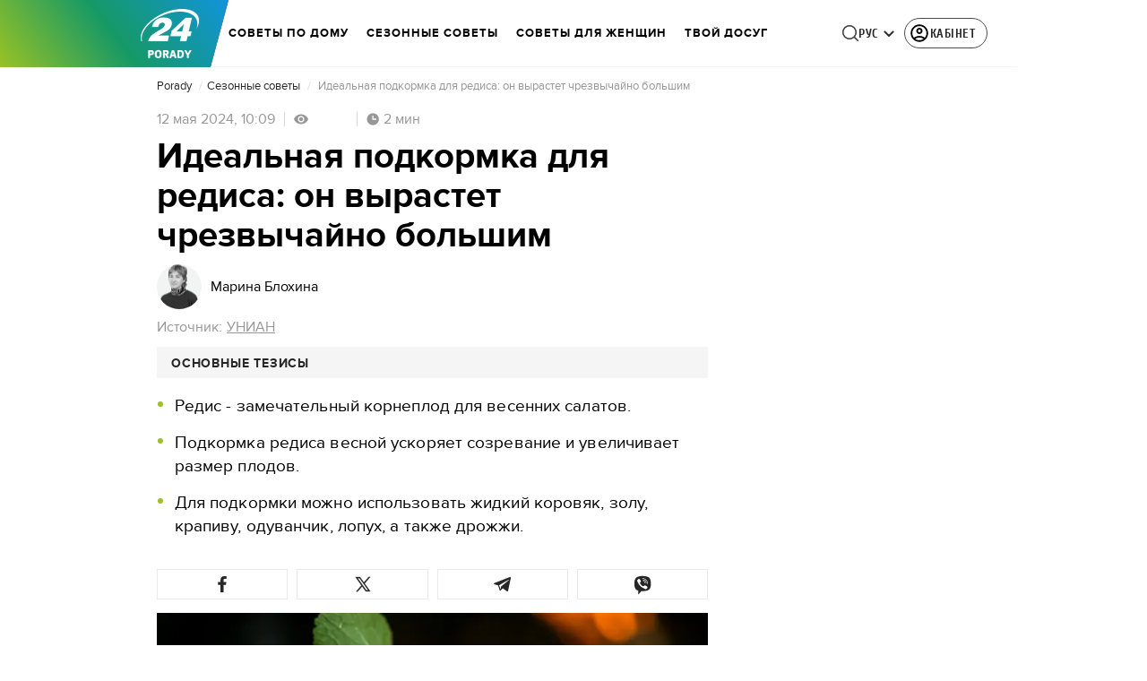

--- FILE ---
content_type: text/html; charset=utf-8
request_url: https://porady.24tv.ua/ru/chem-podkormit-redis-vesnoj-kak-vyrastit-redis-bolshim-sovety_n2552828
body_size: 41336
content:
<!DOCTYPE html><html lang="ru" dir="ltr" data-critters-container><head>
  <meta charset="utf-8">
  <meta http-equiv="X-UA-Compatible" content="IE=edge,chrome=1">
  <title>Чем подкормить редис весной - как вырастить редис большим - Советы</title>
  <style rel="stylesheet">
    @font-face {
      font-display: swap;
      font-family: 'ProximaNovaBold';
      src: url('/assets/fonts/ProximaNova/Bold/ProximaNova__Bold.eot');
      src: local('Proxima Nova Rg Bold'), local('ProximaNova__Bold'),
      url('/assets/fonts/ProximaNova/Bold/ProximaNova__Bold.eot?#iefix') format('embedded-opentype'),
      url('/assets/fonts/ProximaNova/Bold/ProximaNova__Bold-subset.woff2') format('woff2'),
      url('/assets/fonts/ProximaNova/Bold/ProximaNova__Bold-subset.woff') format('woff'),
      url('/assets/fonts/ProximaNova/Bold/ProximaNova__Bold.ttf') format('truetype'),
      url('/assets/fonts/ProximaNova/Bold/ProximaNova__Bold.svg#ProximaNova__Bold') format('svg');
      font-weight: 600;
      font-style: normal;
    }

    @font-face {
      font-display: swap;
      font-family: 'ProximaNovaRegular';
      src: url('/assets/fonts/ProximaNova/Regular/ProximaNova__Regular.eot');
      src: local('Proxima Nova Rg Regular'), local('ProximaNova__Regular'),
      url('/assets/fonts/ProximaNova/Regular/ProximaNova__Regular.eot?#iefix') format('embedded-opentype'),
      url('/assets/fonts/ProximaNova/Regular/ProximaNova__Regular-subset.woff2') format('woff2'),
      url('/assets/fonts/ProximaNova/Regular/ProximaNova__Regular-subset.woff') format('woff'),
      url('/assets/fonts/ProximaNova/Regular/ProximaNova__Regular.ttf') format('truetype'),
      url('/assets/fonts/ProximaNova/Regular/ProximaNova__Regular.svg#ProximaNova__Regular') format('svg');
      font-weight: normal;
      font-style: normal;
    }

    @media only screen and (min-width: 1024px) {
      @font-face {
        font-display: swap;
        font-family: 'Cuprum';
        src: url('/assets/fonts/cuprum/Cuprum-Regular.eot');
        src: local('Cuprum Regular'), local('Cuprum-Regular'),
        url('/assets/fonts/cuprum/Cuprum-Regular.eot?#iefix') format('embedded-opentype'),
        url('/assets/fonts/cuprum/Cuprum-Regular-subset.woff2') format('woff2'),
        url('/assets/fonts/cuprum/Cuprum-Regular-subset.woff') format('woff'),
        url('/assets/fonts/cuprum/Cuprum-Regular.ttf') format('truetype'),
        url('/assets/fonts/cuprum/Cuprum-Regular.svg#Cuprum-Regular') format('svg');
        font-weight: normal;
        font-style: normal;
      }

      @font-face {
        font-display: swap;
        font-family: 'CuprumBold';
        src: url('/assets/fonts/cuprum/Cuprum-Bold.eot');
        src: local('Cuprum Bold'), local('Cuprum-Bold'),
        url('/assets/fonts/cuprum/Cuprum-Bold.eot?#iefix') format('embedded-opentype'),
        url('/assets/fonts/cuprum/Cuprum-Bold-subset.woff2') format('woff2'),
        url('/assets/fonts/cuprum/Cuprum-Bold-subset.woff') format('woff'),
        url('/assets/fonts/cuprum/Cuprum-Bold.ttf') format('truetype');
        font-weight: bold;
        font-style: normal;
      }
    }

    @font-face {
      font-display: swap;
      font-family: 'AdjustedArialBoldFroProxima';
      size-adjust: 96.65%;
      src: local(Arial Bold);
    }

    @font-face {
      font-display: swap;
      font-family: 'AdjustedArialRegularForProxima';
      size-adjust: 99.2%;
      src: local(Arial);
    }

    @font-face {
      font-display: swap;
      font-family: 'AdjustedArialRegularForCuprum';
      size-adjust: 82.39%;
      src: local(Arial);
    }

    @font-face {
      font-display: swap;
      font-family: 'AdjustedArialBoldForCuprum';
      size-adjust: 77.64%;
      src: local(Arial Bold);
    }

    @font-face {
      font-display: swap;
      font-family: 'Fira Sans';
      src: local('Fira Sans Regular'), local('FiraSans-Regular'),
        url('/assets/fonts/FiraSans/FiraSans-Regular.woff2') format('woff2');
      font-weight: 400;
      font-style: normal;
    }


    @font-face {
      font-display: swap;
      font-family: 'Fira Sans';
      src: local('Fira Sans Medium'), local('FiraSans-Medium'),
        url('/assets/fonts/FiraSans/FiraSans-Medium.woff2') format('woff2');
      font-weight: 500;
      font-style: normal;
    }

    @font-face {
      font-display: swap;
      font-family: 'Fira Sans';
      src: local('Fira Sans Bold'), local('FiraSans-Bold'),
        url('/assets/fonts/FiraSans/FiraSans-Bold.woff2') format('woff2');
      font-weight: 700;
      font-style: normal;
    }

    @font-face {
      font-display: swap;
      font-family: 'Fira Sans';
      src: local('Fira Sans Extra Bold'), local('FiraSans-ExtraBold'),
        url('/assets/fonts/FiraSans/FiraSans-ExtraBold.woff2') format('woff2');
      font-weight: 800;
      font-style: normal;
    }

    @font-face {
      font-display: swap;
      font-family: 'Fira Sans Extra Condensed';
      src: local('Fira Sans Extra Condensed'), local('FiraSansExtraCondensed-Medium'),
        url('/assets/fonts/FiraSans/FiraSansExtraCondensed-Medium.woff2') format('woff2');
      font-weight: 700;
      font-style: normal;
    }

    :root {
      --PN-B: 'ProximaNovaBold', 'AdjustedArialBoldFroProxima';
      --PN-R: 'ProximaNovaRegular', 'AdjustedArialRegularForProxima';
      --cuprum: 'Cuprum', 'AdjustedArialRegularForCuprum';
      --cuprum-bold: 'CuprumBold', 'AdjustedArialBoldForCuprum';
      --fira: 'Fira Sans', sans-serif;
      --fira-extra-condensed: 'Fira Sans Extra Condensed', sans-serif;
    }
  </style>
  <base href="https://porady.24tv.ua/ru/">
  <meta name="viewport" content="width=device-width, initial-scale=1, maximum-scale=3">

  <link rel="preconnect" href="https://cdn.onthe.io" crossorigin>
  <link rel="dns-prefetch" href="https://cdn.onthe.io">

  <link rel="preconnect" href="https://www.googletagmanager.com" crossorigin>
  <link rel="dns-prefetch" href="https://www.googletagmanager.com">


  <link rel="preconnect" href="https://static.cloudflareinsights.com" crossorigin>
  <link rel="dns-prefetch" href="https://static.cloudflareinsights.com" fetchpriority="low">

  <!-- Gemius -->
  <link rel="preconnect" href="https://gaua.hit.gemius.pl" crossorigin>
  <link rel="dns-prefetch" href="https://gaua.hit.gemius.pl">

  <script type="text/javascript">
    var pp_gemius_identifier = 'zabq76dP.xuiRSOru5ik96Sf7J8iicSwessz1hatI0X.x7';
    function gemius_pending(i) { window[i] = window[i] || function() {var x = window[i+'_pdata'] = window[i+'_pdata'] || []; x[x.length]=arguments;};};gemius_pending('gemius_hit'); gemius_pending('gemius_event'); gemius_pending('pp_gemius_hit'); gemius_pending('pp_gemius_event');(function(d,t) {try {var gt=d.createElement(t),s=d.getElementsByTagName(t)[0],l='http'+((location.protocol=='https:')?'s':''); gt.setAttribute('async','async');gt.setAttribute('defer','defer'); gt.src=l+'://gaua.hit.gemius.pl/xgemius.min.js'; s.parentNode.insertBefore(gt,s);} catch (e) {}})(document,'script');
  </script>
  <!-- End Gemius -->

  <!-- Google Tag Manager -->
  <script>(function(w, d, s, l, i) {
    w[l] = w[l] || [];
    w[l].push({
      'gtm.start':
        new Date().getTime(), event: 'gtm.js',
    });
    var f = d.getElementsByTagName(s)[0],
      j = d.createElement(s), dl = l != 'dataLayer' ? '&l=' + l : '';
    j.async = true;
    j.src =
      'https://www.googletagmanager.com/gtm.js?id=' + i + dl;
    f.parentNode.insertBefore(j, f);
  })(window, document, 'script', 'dataLayer', 'GTM-5K24MW');</script>
  <!-- End Google Tag Manager -->


  <script async src="https://cdn.onthe.io/io.js/TxpAkASoF5r4"></script>
  <script>
    window._io_config = window._io_config || {};
    window._io_config['0.2.0'] = window._io_config['0.2.0'] || [];
  </script>

  <script async src="https://www.googletagmanager.com/gtag/js"></script>
  <script>
    window.dataLayer = window.dataLayer || [];

    function gtag() {
      dataLayer.push(arguments);
    }

    gtag('js', new Date());
  </script>
<style>@charset "UTF-8";html{line-height:1.15;-webkit-text-size-adjust:100%}body{margin:0}html{box-sizing:border-box;font-size:100%}*,*:before,*:after{box-sizing:inherit}body{margin:0;padding:0;background:#fefefe;font-family:Helvetica Neue,Helvetica,Roboto,Arial,sans-serif;font-weight:400;line-height:1.5;color:#0a0a0a;-webkit-font-smoothing:antialiased;-moz-osx-font-smoothing:grayscale}div{margin:0;padding:0}@media print{*{background:transparent!important;color:#000!important;color-adjust:economy;box-shadow:none!important;text-shadow:none!important}@page{margin:.5cm}}:root{--default-red:#D11831;--primary-color:#D11831;--primary-color-light:#D1183170;--link-hover:#b13;--secondary-color:#b81026;--font-color:#000000;--link-color:#222;--font-hightlight:#ffee7f;--gray-color:#686a6b;--light-gray-color:#979797;--white:#ffffff;--fb:#3b5998;--telegram:#08c;--smalL:0;--medium:768px;--large:1024px;--header-height:75px;--bottom-nav-height:calc(110px + env(safe-area-inset-bottom, 0px));--techno:#045095;--lifestyle:#df3939;--health:#00AB77;--sport:#0097C1;--house:#8A203E;--life:#DB7093;--travel:#4BA82E;--investment:#3D803D;--education:#EF8533;--finance:#F58220;--innovation:#FFD831;--men:#010101;--design:#FF6F61;--realstate:#236051;--smachno:#FFD251;--poker:#000;--auto:#212C3B;--agro:#65AC1E;--beauty:#b9dcd2;--family:#FFA065;--medicine:#00AB77;--afisha:#EC174D;--traditions:#FF0000;--baby:#FB929E;--love:#2552A0}@media screen and (max-width: 768px){:root{--header-height:50px}}@media screen and (min-width: 641px){html{overflow-x:hidden;scroll-behavior:smooth}}.noscript-info{position:fixed;z-index:9999999;width:100%;top:0;left:0;display:flex;justify-content:center;padding:5px 0;background:var(--default-red);color:#fff;font-size:18px;font-family:var(--PN-B);font-weight:600}body{background-color:#fff;color:var(--font-color);font-family:var(--PN-R)!important;font-size:14px;line-height:17px;-moz-osx-font-smoothing:grayscale;-webkit-font-smoothing:antialiased;text-rendering:geometricPrecision}</style><style>@charset "UTF-8";html{line-height:1.15;-webkit-text-size-adjust:100%}body{margin:0}h1{font-size:2em;margin:.67em 0}a{background-color:transparent}strong{font-weight:bolder}img{border-style:none}button{font-family:inherit;font-size:100%;line-height:1.15;margin:0}button{overflow:visible}button{text-transform:none}button{-webkit-appearance:button}button::-moz-focus-inner{border-style:none;padding:0}button:-moz-focusring{outline:1px dotted ButtonText}[hidden]{display:none}html{box-sizing:border-box;font-size:100%}*,*:before,*:after{box-sizing:inherit}body{margin:0;padding:0;background:#fefefe;font-family:Helvetica Neue,Helvetica,Roboto,Arial,sans-serif;font-weight:400;line-height:1.5;color:#0a0a0a;-webkit-font-smoothing:antialiased;-moz-osx-font-smoothing:grayscale}img{display:inline-block;vertical-align:middle;max-width:100%;height:auto;-ms-interpolation-mode:bicubic}button{padding:0;appearance:none;border:0;border-radius:0;background:transparent;line-height:1;cursor:auto}button{font-family:inherit}div,ul,li,h1,h2,h4,p{margin:0;padding:0}p{margin-bottom:1rem;font-size:inherit;line-height:1.6;text-rendering:optimizeLegibility}em{font-style:italic;line-height:inherit}strong{font-weight:700;line-height:inherit}h1,h2,h4{font-family:Helvetica Neue,Helvetica,Roboto,Arial,sans-serif;font-style:normal;font-weight:400;color:inherit;text-rendering:optimizeLegibility}h1{font-size:1.5rem;line-height:1.4;margin-top:0;margin-bottom:.5rem}h2{font-size:1.25rem;line-height:1.4;margin-top:0;margin-bottom:.5rem}h4{font-size:1.125rem;line-height:1.4;margin-top:0;margin-bottom:.5rem}@media print,screen and (min-width: 48em){h1{font-size:3rem}h2{font-size:2.5rem}h4{font-size:1.5625rem}}a{line-height:inherit;color:#1779ba;text-decoration:none;cursor:pointer}a:hover,a:focus{color:#1468a0}a img{border:0}ul{margin-bottom:1rem;list-style-position:outside;line-height:1.6}li{font-size:inherit}ul{margin-left:1.25rem;list-style-type:disc}@media print{*{background:transparent!important;color:#000!important;color-adjust:economy;box-shadow:none!important;text-shadow:none!important}a,a:visited{text-decoration:underline}a[href]:after{content:" (" attr(href) ")"}img{page-break-inside:avoid}img{max-width:100%!important}@page{margin:.5cm}p,h2{orphans:3;widows:3}h2{page-break-after:avoid}}.grid-container{padding-right:.9375rem;padding-left:.9375rem;max-width:rem-calc(1200);margin-left:auto;margin-right:auto}@media print,screen and (min-width: 48em){.grid-container{padding-right:.9375rem;padding-left:.9375rem}}.grid-x{display:flex;flex-flow:row wrap}.cell{flex:0 0 auto;min-height:0px;min-width:0px;width:100%}.grid-x>.small-12{flex-basis:auto}@media print,screen and (min-width: 48em){.grid-x>.medium-5,.grid-x>.medium-7,.grid-x>.medium-12{flex-basis:auto}}@media print,screen and (min-width: 64em){.grid-x>.large-8{flex-basis:auto}}.grid-x>.small-12{flex:0 0 auto}.grid-x>.small-12{width:100%}@media print,screen and (min-width: 48em){.grid-x>.medium-12,.grid-x>.medium-7,.grid-x>.medium-5{flex:0 0 auto}.grid-x>.medium-5{width:41.6666666667%}.grid-x>.medium-7{width:58.3333333333%}.grid-x>.medium-12{width:100%}}@media print,screen and (min-width: 64em){.grid-x>.large-8{flex:0 0 auto}.grid-x>.large-8{width:66.6666666667%}}.grid-container:not(.full)>.grid-padding-x{margin-right:-.9375rem;margin-left:-.9375rem}@media print,screen and (min-width: 48em){.grid-container:not(.full)>.grid-padding-x{margin-right:-.9375rem;margin-left:-.9375rem}}.grid-padding-x>.cell{padding-right:.9375rem;padding-left:.9375rem}@media print,screen and (min-width: 48em){.grid-padding-x>.cell{padding-right:.9375rem;padding-left:.9375rem}}:root{--default-red:#D11831;--primary-color:#D11831;--primary-color-light:#D1183170;--link-hover:#b13;--secondary-color:#b81026;--font-color:#000000;--link-color:#222;--font-hightlight:#ffee7f;--gray-color:#686a6b;--light-gray-color:#979797;--white:#ffffff;--fb:#3b5998;--telegram:#08c;--smalL:0;--medium:768px;--large:1024px;--header-height:75px;--bottom-nav-height:calc(110px + env(safe-area-inset-bottom, 0px));--techno:#045095;--lifestyle:#df3939;--health:#00AB77;--sport:#0097C1;--house:#8A203E;--life:#DB7093;--travel:#4BA82E;--investment:#3D803D;--education:#EF8533;--finance:#F58220;--innovation:#FFD831;--men:#010101;--design:#FF6F61;--realstate:#236051;--smachno:#FFD251;--poker:#000;--auto:#212C3B;--agro:#65AC1E;--beauty:#b9dcd2;--family:#FFA065;--medicine:#00AB77;--afisha:#EC174D;--traditions:#FF0000;--baby:#FB929E;--love:#2552A0}@media screen and (max-width: 768px){:root{--header-height:50px}}@media screen and (min-width: 641px){html{overflow-x:hidden;scroll-behavior:smooth}}.noscript-info{position:fixed;z-index:9999999;width:100%;top:0;left:0;display:flex;justify-content:center;padding:5px 0;background:var(--default-red);color:#fff;font-size:18px;font-family:var(--PN-B);font-weight:600}body{background-color:#fff;color:var(--font-color);font-family:var(--PN-R)!important;font-size:14px;line-height:17px;-moz-osx-font-smoothing:grayscale;-webkit-font-smoothing:antialiased;text-rendering:geometricPrecision}h1,h2,h4{font-family:var(--PN-R)}h2{font:24px/30px var(--PN-B);margin:18px 0;font-weight:600}.grid-container{position:relative;max-width:calc(1190px + 1.875rem);width:100%}@media only screen and (max-width: 1600px){.grid-container{max-width:990px}}@media only screen and (max-width: 1200px){.grid-container{max-width:inherit;min-width:0;padding-right:.9375rem;padding-left:.9375rem}}.article-title{font:36px/42px var(--PN-B);font-weight:600;margin:0 0 20px}ul.clear-list{list-style-type:none;margin:0;padding:0}strong{font-weight:400}a{color:var(--font-color)}a:focus{color:var(--font-color)}a:hover{color:var(--primary-color)}.inner-wrap{padding-top:calc(var(--header-height) + 50px)}.inner-wrap:not(.main-site){padding-top:calc(var(--header-height) + 15px)}</style><link rel="stylesheet" href="/ru/styles.dcad32d985a01801.css"  media="print" onload="this.media='all'"><noscript><link rel="stylesheet" href="styles.dcad32d985a01801.css"></noscript><meta property="fb:admins" content="100002197865474"><meta property="fb:app_id" content="149318671801286"><meta name="robots" content="index, follow, max-image-preview:large"><meta name="theme-color" content="#A0BF2F"><style ng-app-id="ng">[_nghost-ng-c2578080592]   #audio-player-wrapper[_ngcontent-ng-c2578080592]{height:0;overflow:hidden}[_nghost-ng-c2578080592]     .notification-popup__ab-test>*{display:none}[_nghost-ng-c2578080592]     .notification-popup__ab-test_1 .notification-banner__ab_1{display:block}[_nghost-ng-c2578080592]     .notification-popup__ab-test_2 .notification-banner__ab_2{display:block}[_nghost-ng-c2578080592]     .notification-popup__ab-test_3 .notification-banner__ab_3{display:block}[_nghost-ng-c2578080592]     .notification-popup__ab-test_4 .notification-banner__ab_4{display:block}</style><style ng-app-id="ng">.header[_ngcontent-ng-c594856003]{display:flex;height:var(--header-height);width:100%;position:fixed;top:0;z-index:999;transition:transform .3s ease}.header.hide-element[_ngcontent-ng-c594856003]{transform:translateY(-100%)}.left-section[_ngcontent-ng-c594856003]{position:relative;flex:1;z-index:1;transform:skew(165deg);right:-100px}.main-section[_ngcontent-ng-c594856003]{width:100%;background-color:#fff;display:flex;align-items:center;column-gap:20px;padding:0 0 0 110px}.main-section.with-border[_ngcontent-ng-c594856003]{border-bottom:1px solid #F5F5F5}@media screen and (max-width: 768px){.main-section.with-border[_ngcontent-ng-c594856003]{border-bottom:none}}.right-section[_ngcontent-ng-c594856003]{flex:1;background-color:#fff}.buttons-section[_ngcontent-ng-c594856003]{display:flex;align-items:center;column-gap:15px;flex-shrink:0}.buttons-section[_ngcontent-ng-c594856003] > *[_ngcontent-ng-c594856003]{flex-shrink:0}.buttons-section.right[_ngcontent-ng-c594856003]{min-width:195px;margin-left:auto;padding-right:13px}@media screen and (max-width: 769px){.buttons-section.right[_ngcontent-ng-c594856003]{min-width:unset}}.mobile-buttons[_ngcontent-ng-c594856003]{position:absolute;visibility:hidden;right:0;bottom:0;background-color:var(--primary-color);height:var(--header-height);display:flex;align-items:center;transition:transform .2s ease;transition-delay:.3s;z-index:-1}.account-button[_ngcontent-ng-c594856003]{margin-left:5px}@media screen and (max-width: 1080px){.account-button--main[_ngcontent-ng-c594856003]     .account-button{padding:0;border:none}.account-button--main[_ngcontent-ng-c594856003]     .account-button .account{width:20px!important;height:20px!important}.account-button--main[_ngcontent-ng-c594856003]     .account-button .account-text{display:none!important}}@media screen and (max-width: 1025px){.account-button--hidden[_ngcontent-ng-c594856003]{display:none!important}}.back-button[_ngcontent-ng-c594856003]{display:none}.burger-button[_ngcontent-ng-c594856003]{opacity:0;transition:opacity .2s ease}.burger-button[_ngcontent-ng-c594856003]:only-child{margin-left:13px}.burger-button--visible[_ngcontent-ng-c594856003]{opacity:1}@media screen and (min-width: 769px){.hide-on-desktop[_ngcontent-ng-c594856003]{display:none}}@media screen and (max-width: 768px){.left-section[_ngcontent-ng-c594856003]{position:static;transform:none}.main-section[_ngcontent-ng-c594856003]{justify-content:space-between;background:var(--header-color);padding-left:0}.header-logo[_ngcontent-ng-c594856003]{display:block;position:absolute;top:50%;left:50%;transform:translate(-50%,-50%);margin-right:0}.buttons-section[_ngcontent-ng-c594856003]{column-gap:0}.watch-online[_ngcontent-ng-c594856003], .search-button[_ngcontent-ng-c594856003], .lang-switcher[_ngcontent-ng-c594856003]{display:none}.back-button[_ngcontent-ng-c594856003]{display:flex}}</style><style ng-app-id="ng">.bottom-stick-container[_ngcontent-ng-c2442838053]{position:fixed;bottom:0;left:var(--left);width:var(--width);min-width:var(--width);z-index:1000000;min-height:var(--bottom-nav-height, 58px);overflow:visible}@media screen and (max-width: 1024px){.bottom-stick-container[_ngcontent-ng-c2442838053]{width:100%;min-width:100%;left:0;right:0}}.bottom-stick-container[_ngcontent-ng-c2442838053]   #player-stick[_ngcontent-ng-c2442838053]{position:relative;width:100%;z-index:100001}.bottom-stick-container[_ngcontent-ng-c2442838053]   #branding-stick[_ngcontent-ng-c2442838053]{position:absolute;bottom:100%;left:0;right:0;width:100%;z-index:100000;transform:translateY(100%);transition:none;height:0;pointer-events:none}.bottom-stick-container[_ngcontent-ng-c2442838053]   #branding-stick.visible[_ngcontent-ng-c2442838053]{pointer-events:auto}.bottom-stick-container[_ngcontent-ng-c2442838053]   #mobile-nav-stick[_ngcontent-ng-c2442838053]{position:relative;z-index:999999999;height:var(--bottom-nav-height, 58px)}@media screen and (min-width: 1025px){.bottom-stick-container[_ngcontent-ng-c2442838053]   #mobile-nav-stick[_ngcontent-ng-c2442838053]{display:none}}</style><style ng-app-id="ng">[_nghost-ng-c1045673795]:hover   .back[_ngcontent-ng-c1045673795]{right:-90px}.logo-wrapper[_ngcontent-ng-c1045673795]{display:flex;align-items:center;justify-content:flex-end;min-width:100%;margin-left:-110px;z-index:10;position:relative;background:var(--header-color)}.header-logo[_ngcontent-ng-c1045673795]{height:var(--header-height);width:65px;min-width:65px;box-sizing:content-box;display:flex;justify-content:center;align-items:center;z-index:999;padding:0 13px 0 25px}.header-logo[_ngcontent-ng-c1045673795]:not(.back){padding-right:23px}.header-logo[_ngcontent-ng-c1045673795] > *[_ngcontent-ng-c1045673795]{transform:skew(15deg)}.back[_ngcontent-ng-c1045673795]{position:absolute;right:0;top:0;background-color:var(--default-red);z-index:-10;transition:right .5s cubic-bezier(.22,1,.36,1)}.back[_ngcontent-ng-c1045673795] > *[_ngcontent-ng-c1045673795]{z-index:2}@media screen and (max-width: 768px){.logo-wrapper[_ngcontent-ng-c1045673795]{position:static;min-width:0;margin-left:0}.header-logo[_ngcontent-ng-c1045673795]{width:48px;min-width:48px}.header-logo.back[_ngcontent-ng-c1045673795]{display:none}.header-logo[_ngcontent-ng-c1045673795]:not(.back){position:absolute;top:50%;left:50%;transform:translate(-50%,-50%)}.header-logo[_ngcontent-ng-c1045673795]:not(.back) > *[_ngcontent-ng-c1045673795]{transform:none}}</style><style ng-app-id="ng">.search-icon[_ngcontent-ng-c2409086468]{position:relative;width:18px;min-width:18px;max-width:18px;height:18px;cursor:pointer;background-image:url(search-icon.b967a094dfb26c7b.svg);background-repeat:no-repeat;background-position:center}@media screen and (max-width: 768px){.search-icon[_ngcontent-ng-c2409086468]{background-image:url(search-icon-white.bc7e038c6d204e76.svg)}}</style><style ng-app-id="ng">.dropdown[_ngcontent-ng-c3262607301]{position:relative;display:inline-block}.dropdown[_ngcontent-ng-c3262607301]   .dropbtn[_ngcontent-ng-c3262607301]{background-color:transparent;border:none;cursor:pointer;font-size:14px;display:flex;align-items:center}.dropdown[_ngcontent-ng-c3262607301]   .dropbtn[_ngcontent-ng-c3262607301]   span[_ngcontent-ng-c3262607301]{transform:translateY(1px)}.dropdown[_ngcontent-ng-c3262607301]   span[_ngcontent-ng-c3262607301]{color:#262626;text-align:center;font-family:var(--cuprum-bold);font-size:14px;font-style:normal;line-height:100%;letter-spacing:.56px;text-transform:uppercase}@media screen and (max-width: 1023px){.dropdown[_ngcontent-ng-c3262607301]   span[_ngcontent-ng-c3262607301]{font-family:var(--PN-B)}}.dropdown[_ngcontent-ng-c3262607301]   img[_ngcontent-ng-c3262607301]{transition:transform .3s ease}.dropdown[_ngcontent-ng-c3262607301]   img.up[_ngcontent-ng-c3262607301]{transform:rotate(180deg);opacity:.5}.dropdown[_ngcontent-ng-c3262607301]   img.down[_ngcontent-ng-c3262607301]{transform:unset;opacity:1}.dropdown[_ngcontent-ng-c3262607301]   .dropdown-content[_ngcontent-ng-c3262607301]{display:none;position:absolute;background-color:#fff;border-radius:8px;border:1px solid #EFEFEF;box-shadow:0 2px 15px #00000026;z-index:1}.dropdown[_ngcontent-ng-c3262607301]   .dropdown-content[_ngcontent-ng-c3262607301]   a[_ngcontent-ng-c3262607301]{padding:12px 16px;text-decoration:none;display:block;color:#262626;border-radius:8px;text-align:center;font-family:var(--cuprum-bold);font-size:14px;font-style:normal;line-height:100%;letter-spacing:.56px;text-transform:uppercase}@media screen and (max-width: 1023px){.dropdown[_ngcontent-ng-c3262607301]   .dropdown-content[_ngcontent-ng-c3262607301]   a[_ngcontent-ng-c3262607301]{font-family:var(--PN-B)}}.dropdown[_ngcontent-ng-c3262607301]   .dropdown-content[_ngcontent-ng-c3262607301]   a.active[_ngcontent-ng-c3262607301]{color:var(--default-red);pointer-events:none}.dropdown[_ngcontent-ng-c3262607301]   .dropdown-content[_ngcontent-ng-c3262607301]   a[_ngcontent-ng-c3262607301]:not(:last-child){border-bottom:1px solid #EFEFEF}.dropdown[_ngcontent-ng-c3262607301]   .dropdown-content.show[_ngcontent-ng-c3262607301]{display:block}.dropdown.light-gray[_ngcontent-ng-c3262607301]   span[_ngcontent-ng-c3262607301]{color:var(--white);font-size:16px}.dropdown.light-gray[_ngcontent-ng-c3262607301]   img[_ngcontent-ng-c3262607301]{filter:invert(100%) sepia(0%) saturate(0%) hue-rotate(0deg) brightness(100%) contrast(100%)}.dropdown.light-gray[_ngcontent-ng-c3262607301]   .dropdown-content[_ngcontent-ng-c3262607301]   a[_ngcontent-ng-c3262607301]{font-size:16px}</style><style ng-app-id="ng">.account-button[_ngcontent-ng-c1731081302]{position:relative}.account-button[_ngcontent-ng-c1731081302]   .account-text[_ngcontent-ng-c1731081302], .account-button[_ngcontent-ng-c1731081302]   .new-badge[_ngcontent-ng-c1731081302]{display:none}@media screen and (min-width: 750px){.account-button[_ngcontent-ng-c1731081302]{display:flex;padding:4px 12px 4px 4px;align-items:center;gap:4px;border-radius:24px;border:1px solid #4B4B4B;cursor:pointer;-webkit-user-select:none;user-select:none;transition:background-color .3s}}@media screen and (min-width: 750px) and (max-width: 767px){.account-button[_ngcontent-ng-c1731081302]{border-color:#fff}}@media screen and (min-width: 750px){.account-button[_ngcontent-ng-c1731081302]:hover{background-color:#0000000d}.account-button[_ngcontent-ng-c1731081302]:active{background-color:#0000001a}.account-button[_ngcontent-ng-c1731081302]   .account-text[_ngcontent-ng-c1731081302]{display:block;font-family:var(--cuprum-bold);font-style:normal;font-weight:700;font-size:14px;line-height:100%;text-transform:uppercase;letter-spacing:.56px;color:#262626;transform:translateY(1px);text-align:center}}@media screen and (min-width: 750px) and (max-width: 1023px){.account-button[_ngcontent-ng-c1731081302]   .account-text[_ngcontent-ng-c1731081302]{font-family:var(--PN-B)}}@media screen and (min-width: 750px) and (max-width: 767px){.account-button[_ngcontent-ng-c1731081302]   .account-text[_ngcontent-ng-c1731081302]{color:#fff}}@media screen and (min-width: 750px){.account-button[_ngcontent-ng-c1731081302]   app-account-icon[_ngcontent-ng-c1731081302]{filter:none}.account-button.has-new-badge[_ngcontent-ng-c1731081302]   .new-badge[_ngcontent-ng-c1731081302]{display:none}}@media screen and (min-width: 750px) and (min-width: 1200px){.account-button.has-new-badge[_ngcontent-ng-c1731081302]   .new-badge[_ngcontent-ng-c1731081302]{display:flex;align-items:center;justify-content:center;position:absolute;top:-2px;right:-25px;padding:3px 7px;background-color:#e63946;border:2px solid #fff;border-radius:10px;font-family:var(--cuprum-bold);font-weight:700;font-size:11px;line-height:1;color:#fff;text-transform:uppercase;letter-spacing:.5px;white-space:nowrap;z-index:10;animation:_ngcontent-ng-c1731081302_newBadgeAppear .6s cubic-bezier(.34,1.56,.64,1) forwards}}@keyframes _ngcontent-ng-c1731081302_newBadgeAppear{0%{opacity:0;transform:scale(.3) translateY(-10px)}50%{opacity:1;transform:scale(1.1) translateY(0)}70%{transform:scale(.95) translateY(0)}to{opacity:1;transform:scale(1) translateY(0)}}</style><style ng-app-id="ng">[_nghost-ng-c3814978193]{--hover-color: #2F2F2F;--expanded-color: #2F2F2F;--icon: url([data-uri]);--icon-color: #4A4A4A;--width: 24px;--height: 24px}.shade[_ngcontent-ng-c3814978193]{position:absolute;top:0;left:0;width:100%;height:100%;background-color:#00000080;z-index:999999998}@media screen and (max-width: 768px){.shade[_ngcontent-ng-c3814978193]{display:none}}.mobile-nav[_ngcontent-ng-c3814978193]{position:fixed;left:0;right:0;height:100%;width:375px!important;overflow:auto;background:#242424;z-index:999999999;transform:scaleX(0);transform-origin:left;opacity:0;transition:transform .4s ease-in-out,opacity .4s ease-in-out;flex-direction:column;-ms-overflow-style:none;scrollbar-width:none}.mobile-nav.open[_ngcontent-ng-c3814978193]{transform:scaleX(1);padding-bottom:80px;opacity:100}.mobile-nav[_ngcontent-ng-c3814978193]   li[_ngcontent-ng-c3814978193]{transition:background-color .4s ease-in-out}.mobile-nav[_ngcontent-ng-c3814978193]   li[_ngcontent-ng-c3814978193]   div.child-list[_ngcontent-ng-c3814978193]   a[_ngcontent-ng-c3814978193]{position:relative;left:-100%;transition:left .6s ease-in-out,opacity .6s ease-in-out;opacity:1%}.mobile-nav[_ngcontent-ng-c3814978193]   li[_ngcontent-ng-c3814978193]   .arrow[_ngcontent-ng-c3814978193]{width:50%;padding-left:43%;cursor:pointer}.mobile-nav[_ngcontent-ng-c3814978193]   li[_ngcontent-ng-c3814978193]   .arrow[_ngcontent-ng-c3814978193]   .arrow-icon[_ngcontent-ng-c3814978193]{background-color:#4a4a4a}.mobile-nav[_ngcontent-ng-c3814978193]   li.expanded[_ngcontent-ng-c3814978193]{background-color:var(--expanded-color)}.mobile-nav[_ngcontent-ng-c3814978193]   li.expanded[_ngcontent-ng-c3814978193]   div.child-list[_ngcontent-ng-c3814978193]{background-color:#2f2f2f;padding-top:0;padding-bottom:0;min-height:0;overflow:visible}.mobile-nav[_ngcontent-ng-c3814978193]   li.expanded[_ngcontent-ng-c3814978193]   div.child-list[_ngcontent-ng-c3814978193]   a[_ngcontent-ng-c3814978193]{position:relative;left:0;transition:left .6s ease-in-out,opacity .6s ease-in-out;opacity:100%}.mobile-nav[_ngcontent-ng-c3814978193]   li.expanded[_ngcontent-ng-c3814978193]   div.child-list[_ngcontent-ng-c3814978193]   a[_ngcontent-ng-c3814978193]:hover{background-color:#4a4a4a}.mobile-nav[_ngcontent-ng-c3814978193]   li.expanded[_ngcontent-ng-c3814978193]   .arrow[_ngcontent-ng-c3814978193]   .arrow-icon[_ngcontent-ng-c3814978193]{transform:rotate(90deg);background-color:#fff}@media screen and (max-width: 768px){.mobile-nav[_ngcontent-ng-c3814978193]{width:100%!important;height:calc(100% - var(--header-height));top:var(--header-height)}}ul.parent-list[_ngcontent-ng-c3814978193] > li[_ngcontent-ng-c3814978193]{position:relative;width:auto;align-items:center;border-radius:3px 3px 0 0}ul.parent-list[_ngcontent-ng-c3814978193] > li[_ngcontent-ng-c3814978193] > a[_ngcontent-ng-c3814978193]{display:inline-block;text-transform:uppercase;color:#fff;font-size:12px;line-height:100%;font-family:var(--PN-B);font-weight:700;letter-spacing:.96px;width:100%;padding:15px}ul.parent-list[_ngcontent-ng-c3814978193] > li[_ngcontent-ng-c3814978193]:hover{background-color:var(--hover-color);color:#fff;border-radius:3px}ul.parent-list[_ngcontent-ng-c3814978193] > li[_ngcontent-ng-c3814978193]:hover   .arrow[_ngcontent-ng-c3814978193]   .arrow-icon[_ngcontent-ng-c3814978193]{background-color:#fff}ul.parent-list[_ngcontent-ng-c3814978193] > li[_ngcontent-ng-c3814978193]   .arrow[_ngcontent-ng-c3814978193]{position:absolute;align-items:center;right:7px;height:24px;top:9px}ul.parent-list[_ngcontent-ng-c3814978193] > li[_ngcontent-ng-c3814978193]   .arrow[_ngcontent-ng-c3814978193]   .arrow-icon[_ngcontent-ng-c3814978193]{width:var(--width);height:var(--height);display:inline-block;mask:var(--icon) no-repeat center;background-color:var(--icon-color);-webkit-mask-size:contain;mask-size:contain;transition:transform .4s ease-in-out,background-color .4s ease-in-out}ul.parent-list[_ngcontent-ng-c3814978193]   .subsite[_ngcontent-ng-c3814978193]{border-bottom:none;margin-top:0}ul.parent-list[_ngcontent-ng-c3814978193]   .subsite[_ngcontent-ng-c3814978193] > a[_ngcontent-ng-c3814978193], ul.parent-list[_ngcontent-ng-c3814978193]   .subsite[_ngcontent-ng-c3814978193]   .arrow[_ngcontent-ng-c3814978193]{display:none}div.child-list[_ngcontent-ng-c3814978193]{padding-left:0;padding-bottom:0;display:flex;flex-wrap:wrap;transition:opacity .4s ease-in-out;margin-right:15px;background:#2F2F2F;overflow:hidden;max-height:0;width:100%}div.child-list[_ngcontent-ng-c3814978193] > a[_ngcontent-ng-c3814978193]{display:inline-block;text-transform:uppercase;color:#fff;letter-spacing:.96px;font-size:12px;line-height:100%;font-family:var(--PN-R);font-weight:700;width:100%;padding:15px 10px;margin:0 5px;border-radius:3px}div.child-list[_ngcontent-ng-c3814978193] > a[_ngcontent-ng-c3814978193]:hover{opacity:1}.search-mobile[_ngcontent-ng-c3814978193]{width:100%}.menu-block[_ngcontent-ng-c3814978193]{display:flex;flex-direction:column}.menu-block.top-navigation[_ngcontent-ng-c3814978193]{align-items:center;justify-content:space-between;flex-direction:row;background:#2F2F2F;height:60px}.buttons-section[_ngcontent-ng-c3814978193]{display:grid;grid-template-columns:repeat(3,1fr);grid-gap:7px;gap:7px}hr[_ngcontent-ng-c3814978193]{margin:20px -15px 11px;border:1px solid #2F2F2F}.mobile-nav[_ngcontent-ng-c3814978193]::-webkit-scrollbar{display:none!important}</style><style ng-app-id="ng">.account-icon[_ngcontent-ng-c59162298]{display:flex;align-items:center;justify-content:center;border-radius:50%;overflow:visible;position:relative;background-size:contain}.account-icon.size-small[_ngcontent-ng-c59162298], .account-icon.size-medium[_ngcontent-ng-c59162298]{width:24px;height:24px}.account-icon.icon-default[_ngcontent-ng-c59162298]{background:url(account.8248627b7da5213f.svg) center no-repeat}@media screen and (max-width: 767px){.account-icon.icon-default[_ngcontent-ng-c59162298]{filter:invert(1)}.account-icon.icon-default[_ngcontent-ng-c59162298]:before{filter:invert(1)}}.account-icon.icon-grey[_ngcontent-ng-c59162298]{position:relative}.account-icon.icon-grey[_ngcontent-ng-c59162298]:after{content:"";position:absolute;top:0;left:0;width:100%;height:100%;background:url(account.8248627b7da5213f.svg) center no-repeat;background-size:contain;opacity:.5;z-index:1}.account-icon.has-notification[_ngcontent-ng-c59162298]:before{content:"";position:absolute;top:0;right:1.75px;width:8px;height:8px;border-radius:50%;box-sizing:border-box;z-index:3;background-color:#f7646e;border:1.75px solid #D11732}@media screen and (min-width: 750px) and (max-width: 767px){.account-icon.has-notification[_ngcontent-ng-c59162298]:before{background-color:#f7646e;border:1.75px solid #D11732}}@media screen and (min-width: 768px) and (max-width: 1199px){.account-icon.has-notification[_ngcontent-ng-c59162298]:before{background-color:#e63946;border:1.75px solid #fff}}@media screen and (min-width: 1200px){.account-icon.has-notification[_ngcontent-ng-c59162298]:before{display:none}}.account-icon.has-notification.notification-menu[_ngcontent-ng-c59162298]:before{background-color:#e63946;border:1.75px solid #fff}.account-icon[_ngcontent-ng-c59162298]   .user-picture[_ngcontent-ng-c59162298]{position:absolute;top:0;left:0;width:100%;height:100%;object-fit:cover;border-radius:50%;z-index:2}.account-icon[_ngcontent-ng-c59162298]   .user-initials[_ngcontent-ng-c59162298]{position:absolute;top:0;left:0;width:100%;height:100%;display:flex;align-items:center;justify-content:center;font-family:var(--cuprum-bold);font-weight:700;font-size:10px;line-height:1;color:#fff;border-radius:50%;z-index:2;text-transform:uppercase}@media screen and (max-width: 1023px){.account-icon[_ngcontent-ng-c59162298]   .user-initials[_ngcontent-ng-c59162298]{font-family:var(--PN-B)}}.account-icon[_ngcontent-ng-c59162298]:has(.user-picture), .account-icon[_ngcontent-ng-c59162298]:has(.user-initials){overflow:hidden;background:none;filter:none}</style><style ng-app-id="ng">[_nghost-ng-c1453713851]     .dark-theme{background-color:#262626}[_nghost-ng-c1453713851]     .dark-theme .article-text p, [_nghost-ng-c1453713851]     .dark-theme li, [_nghost-ng-c1453713851]     .dark-theme h1, [_nghost-ng-c1453713851]     .dark-theme h2, [_nghost-ng-c1453713851]     .dark-theme h3, [_nghost-ng-c1453713851]     .dark-theme h4, [_nghost-ng-c1453713851]     .dark-theme h5, [_nghost-ng-c1453713851]     .dark-theme h6, [_nghost-ng-c1453713851]     .dark-theme em, [_nghost-ng-c1453713851]     .dark-theme div, [_nghost-ng-c1453713851]     .dark-theme span{color:#fff!important}[_nghost-ng-c1453713851]     .dark-theme ul li:before, [_nghost-ng-c1453713851]     .dark-theme ol li:before{background-color:#fff!important}[_nghost-ng-c1453713851]     .dark-theme .read-also.cke-markup p{color:#bcb9bc!important}[_nghost-ng-c1453713851]     .dark-theme .read-also.cke-markup a{color:#fff!important}[_nghost-ng-c1453713851]     .dark-theme .read-also.cke-markup .read-also-reb_label{color:#bcb9bc!important}[_nghost-ng-c1453713851]     .dark-theme .read-also.cke-markup .read-also-reb a span{color:#fff!important}[_nghost-ng-c1453713851]     .dark-theme .bloquote, [_nghost-ng-c1453713851]     .dark-theme .insert, [_nghost-ng-c1453713851]     .dark-theme .question-block, [_nghost-ng-c1453713851]     .dark-theme .expert-quote, [_nghost-ng-c1453713851]     .dark-theme .dfp[id^=dfp-ad] div, [_nghost-ng-c1453713851]     .dark-theme .adv-wrapper-in-news, [_nghost-ng-c1453713851]     .dark-theme .lazy-holder, [_nghost-ng-c1453713851]     .dark-theme .media_embed, [_nghost-ng-c1453713851]     .dark-theme .img-replacer{color:#fff}[_nghost-ng-c1453713851]     .dark-theme .question-block{background-color:#363636!important}[_nghost-ng-c1453713851]     .dark-theme .expert-quote{background-color:#363636!important}[_nghost-ng-c1453713851]     .dark-theme .expert-quote blockquote{color:#fff!important}[_nghost-ng-c1453713851]     .dark-theme .expert-quote .expert-author .name p{color:var(--primary-color)!important}[_nghost-ng-c1453713851]     .dark-theme .insert{outline:#454545 solid 1px!important}[_nghost-ng-c1453713851]     .dark-theme .poll-api #poll24-default, [_nghost-ng-c1453713851]     .dark-theme .poll-api .poll24-default{background-color:#363636!important;color:#fff}[_nghost-ng-c1453713851]     .dark-theme .poll-api #poll24-default_title, [_nghost-ng-c1453713851]     .dark-theme .poll-api .poll24-default_title{color:#fff!important}[_nghost-ng-c1453713851]     .dark-theme .poll-api #poll24-default_list li span, [_nghost-ng-c1453713851]     .dark-theme .poll-api #poll24-default_list div, [_nghost-ng-c1453713851]     .dark-theme .poll-api .poll24-default_list li span, [_nghost-ng-c1453713851]     .dark-theme .poll-api .poll24-default_list div{color:#fff!important}[_nghost-ng-c1453713851]     .dark-theme .poll-api #poll24-default_list li:before, [_nghost-ng-c1453713851]     .dark-theme .poll-api .poll24-default_list li:before{content:none!important}[_nghost-ng-c1453713851]     .dark-theme .poll-api .answers_count{color:#fff!important}[_nghost-ng-c1453713851]     .dark-theme .dr-profile{background-color:#363636!important}[_nghost-ng-c1453713851]     .dark-theme .dr-profile .description{color:#fff!important}[_nghost-ng-c1453713851]     .dark-theme iframe{background-color:#fff}[_nghost-ng-c1453713851]     .dark-theme .news-is-updating{background-color:#363636;color:#fff}[_nghost-ng-c1453713851]     .dark-theme .news-is-updating .loader-dot{background:#FFFFFF!important}[_nghost-ng-c1453713851]     .dark-theme .nts-ad{position:relative;background-color:#363636;z-index:0}[_nghost-ng-c1453713851]     .dark-theme .nts-ad:after{position:absolute;content:"Adv";width:100%;height:100%;display:flex;align-items:center;justify-content:center;top:0;left:0;z-index:-1}[_nghost-ng-c1453713851]     .dark-theme .chronologyBlock{background-color:#363636}[_nghost-ng-c1453713851]     .dark-theme .chronologyBlock article{background-color:#262626}[_nghost-ng-c1453713851]     .dark-theme #idealMediaWrapper{background-color:#fff;padding:0 4px}[_nghost-ng-c1453713851]     .dark-theme #idealMediaWrapper h2.ideal-media-title{color:#262626!important}[_nghost-ng-c1453713851]     .dark-theme .legal.small .legal-tittle h2{color:#262626!important}[_nghost-ng-c1453713851]     .dark-theme .legal.big .legal-tittle h2{color:#262626!important}[_nghost-ng-c1453713851]     .dark-theme .flying-carpet-wrapper .header-label{background:#363636!important}[_nghost-ng-c1453713851]     .dark-theme .author-name{color:#e3e3e3}[_nghost-ng-c1453713851]     .dark-theme .reactions-wrapper{border-top:1px #363636 solid}[_nghost-ng-c1453713851]     .dark-theme .reactions-wrapper .reaction{background:#363636}[_nghost-ng-c1453713851]     .dark-theme .landing-news-container .scale-shadow-container{color:#262626!important}[_nghost-ng-c1453713851]     .dark-theme .landing-news-container .scale-shadow-container .title-wrapper .title{color:#262626!important}[_nghost-ng-c1453713851]     .dark-theme .landing-news-container .scale-shadow-container .desc, [_nghost-ng-c1453713851]     .dark-theme .landing-news-container .scale-shadow-container title{color:#262626!important}[_nghost-ng-c1453713851]     .dark-theme .landing-news-container .landing-news-info-block h3{color:#262626!important}[_nghost-ng-c1453713851]     .dark-theme .landing-news-container .landing-news-info-block .landing-news-info-block-desc{color:#262626!important}[_nghost-ng-c1453713851]     .dark-theme .landing-news-container .landing-news-info-block .landing-news-info-block-desc ul li{color:#262626!important}[_nghost-ng-c1453713851]     .news-wrapper+.news-wrapper .top-news-info-wrap{padding:20px 10px 0;box-shadow:0 -11px 14px #f2f4f3cc}@media screen and (max-width: 550px){[_nghost-ng-c1453713851]     .news-wrapper+.news-wrapper .top-news-info-wrap{padding:30px 15px 0;width:calc(100% + 1.875rem);position:relative;left:-15px}}[_nghost-ng-c1453713851]     .news-wrapper .photo-wrap{background-color:#232323}[_nghost-ng-c1453713851]     .news-content{min-height:300px}[_nghost-ng-c1453713851]     #subsite-top-menu.links-wrapper{position:relative;top:-20px;z-index:1}[_nghost-ng-c1453713851]     #subsite-top-menu.links-wrapper .links-wrap{width:100%;margin-left:0}[_nghost-ng-c1453713851]     div[id*=additonal-photo-gallery-]{overflow:hidden;max-width:100%!important}.grid-container.wide-photo[_ngcontent-ng-c1453713851], .grid-container.without-ads[_ngcontent-ng-c1453713851]{max-width:100%;left:0;margin-left:0;margin-right:0;padding-left:0;padding-right:0;padding-top:10px}.grid-container.wide-photo[_ngcontent-ng-c1453713851]   .grid-x.grid-padding-x[_ngcontent-ng-c1453713851], .grid-container.without-ads[_ngcontent-ng-c1453713851]   .grid-x.grid-padding-x[_ngcontent-ng-c1453713851]{margin-left:0;margin-right:0}.grid-container.wide-photo[_ngcontent-ng-c1453713851]   .medium-12.cell.large-12[_ngcontent-ng-c1453713851], .grid-container.without-ads[_ngcontent-ng-c1453713851]   .medium-12.cell.large-12[_ngcontent-ng-c1453713851]{padding-left:0;padding-right:0}.grid-container.wide-photo[_ngcontent-ng-c1453713851]   #news-wrapper[_ngcontent-ng-c1453713851], .grid-container.without-ads[_ngcontent-ng-c1453713851]   #news-wrapper[_ngcontent-ng-c1453713851]{padding-right:0;padding-left:0}@media screen and (max-width: 640px){.grid-container.wide-photo[_ngcontent-ng-c1453713851], .grid-container.without-ads[_ngcontent-ng-c1453713851]{padding-top:0}}[_nghost-ng-c1453713851]     .grid-container.wide-photo.without-ads .news-wrapper .news-footer, [_nghost-ng-c1453713851]     .grid-container.without-ads .news-wrapper .news-footer{max-width:798px;margin:0 auto;padding:0 23px;display:block}@media screen and (max-width: 1366px){[_nghost-ng-c1453713851]     .grid-container.wide-photo.without-ads .news-wrapper .news-footer, [_nghost-ng-c1453713851]     .grid-container.without-ads .news-wrapper .news-footer{max-width:652px}}[_nghost-ng-c1453713851]     .grid-container.wide-photo.without-ads .news-wrapper+.news-wrapper article, [_nghost-ng-c1453713851]     .grid-container.wide-photo.without-ads .news-wrapper+.news-wrapper .news-footer, [_nghost-ng-c1453713851]     .grid-container.without-ads .news-wrapper+.news-wrapper article, [_nghost-ng-c1453713851]     .grid-container.without-ads .news-wrapper+.news-wrapper .news-footer{max-width:798px;margin:0 auto;padding:0 23px;display:block}@media screen and (max-width: 1366px){[_nghost-ng-c1453713851]     .grid-container.wide-photo.without-ads .news-wrapper+.news-wrapper article, [_nghost-ng-c1453713851]     .grid-container.wide-photo.without-ads .news-wrapper+.news-wrapper .news-footer, [_nghost-ng-c1453713851]     .grid-container.without-ads .news-wrapper+.news-wrapper article, [_nghost-ng-c1453713851]     .grid-container.without-ads .news-wrapper+.news-wrapper .news-footer{max-width:652px}}[_nghost-ng-c1453713851]     .grid-container.without-ads .news-wrapper .news-footer{padding:0}[_nghost-ng-c1453713851]     .first-block:not(.without-ads) div:not(.news-without-ads) .grid-padding-x>.cell{padding-right:0}[_nghost-ng-c1453713851]     .first-block:not(.without-ads) div:not(.news-without-ads) .news-annotation, [_nghost-ng-c1453713851]     .first-block:not(.without-ads) div:not(.news-without-ads) .source-block, [_nghost-ng-c1453713851]     .first-block:not(.without-ads) div:not(.news-without-ads) .wide-adv>div, [_nghost-ng-c1453713851]     .first-block:not(.without-ads) div:not(.news-without-ads) .wide-news-share-block .share-news-block, [_nghost-ng-c1453713851]     .first-block:not(.without-ads) div:not(.news-without-ads) .wide-photo-content .news-text-wrap, [_nghost-ng-c1453713851]     .first-block:not(.without-ads) div:not(.news-without-ads) .news-text-wrap, [_nghost-ng-c1453713851]     .first-block:not(.without-ads) div:not(.news-without-ads) .article-text, [_nghost-ng-c1453713851]     .first-block:not(.without-ads) div:not(.news-without-ads) .views-counter, [_nghost-ng-c1453713851]     .first-block:not(.without-ads) div:not(.news-without-ads) .source-block p{padding-left:0;padding-right:0}[_nghost-ng-c1453713851]     .first-block:not(.without-ads) div:not(.news-without-ads) .cell:not(.full-width)>article{margin-left:15px}@media screen and (max-width: 1023px){[_nghost-ng-c1453713851]     .first-block:not(.without-ads) div:not(.news-without-ads) .cell:not(.full-width)>article{margin-left:0}}@media screen and (max-width: 640px){[_nghost-ng-c1453713851]     .first-block:not(.without-ads) div:not(.news-without-ads) .cell:not(.full-width) div[id^=news-footer]{padding-left:0;padding-right:0}}@media screen and (max-width: 1023px){[_nghost-ng-c1453713851]     .first-block:not(.without-ads) div:not(.news-without-ads) .grid-container{max-width:100%}[_nghost-ng-c1453713851]     .first-block:not(.without-ads) div:not(.news-without-ads) .grid-padding-x>.cell{padding-left:0}}@media screen and (max-width: 640px){[_nghost-ng-c1453713851]     .first-block:not(.without-ads) div:not(.news-without-ads) .photo-wrap{margin-right:0;margin-left:0}[_nghost-ng-c1453713851]     .first-block:not(.without-ads) div:not(.news-without-ads) .news-annotation, [_nghost-ng-c1453713851]     .first-block:not(.without-ads) div:not(.news-without-ads) .source-block, [_nghost-ng-c1453713851]     .first-block:not(.without-ads) div:not(.news-without-ads) .wide-adv>div, [_nghost-ng-c1453713851]     .first-block:not(.without-ads) div:not(.news-without-ads) .wide-news-share-block, [_nghost-ng-c1453713851]     .first-block:not(.without-ads) div:not(.news-without-ads) .share-news-block, [_nghost-ng-c1453713851]     .first-block:not(.without-ads) div:not(.news-without-ads) .wide-photo-content .news-text-wrap{padding-left:0!important;padding-right:0!important}}#news-wrapper[_ngcontent-ng-c1453713851]{overflow:hidden}#news-wrapper.wide-photo-news[_ngcontent-ng-c1453713851]{overflow:visible;margin-top:-30px}@media screen and (max-width: 640px){#news-wrapper.wide-photo-news[_ngcontent-ng-c1453713851]{margin-top:-20px}}#news-wrapper.landing-news-wrapper[_ngcontent-ng-c1453713851]{overflow:unset;margin-top:-25px}[_nghost-ng-c1453713851]     #news-wrapper app-mobile-news-skeleton.skeleton{display:block;padding:0 8px}[_nghost-ng-c1453713851]     #news-wrapper app-mobile-news-skeleton.skeleton.without-ads{padding:0 23px}[_nghost-ng-c1453713851]     #news-wrapper app-mobile-news-skeleton.skeleton.fixed, [_nghost-ng-c1453713851]     #news-wrapper app-mobile-news-skeleton.skeleton.fade-out{padding:8.5px 23px;position:fixed;top:0;left:0;right:0;z-index:10}[_nghost-ng-c1453713851]     #news-wrapper app-mobile-news-skeleton.skeleton.fade-out{opacity:0;transition:opacity .5s ease-out}[_nghost-ng-c1453713851]     .audio-player-holder{position:relative;margin-top:20px;min-height:102px;background:#F5F5F5}@media screen and (max-width: 1024px){[_nghost-ng-c1453713851]     .audio-player-holder{width:calc(100% + 46px);margin-left:-23px;margin-right:-23px;margin-top:0;padding:0 25px;min-height:104px}}[_nghost-ng-c1453713851]     .legal.small, [_nghost-ng-c1453713851]     .legal.big{border:1px solid #F5F5F5;margin:10px 0}[_nghost-ng-c1453713851]     .legal.small .legal-tittle, [_nghost-ng-c1453713851]     .legal.big .legal-tittle{background-color:#f5f5f5}[_nghost-ng-c1453713851]     .legal.small .legal-tittle h2, [_nghost-ng-c1453713851]     .legal.big .legal-tittle h2{font-family:Open Sans Condensed,sans-serif;color:#262626e5;font-weight:300;text-align:center;text-transform:uppercase;margin:0}[_nghost-ng-c1453713851]     .legal.small .legal-text p, [_nghost-ng-c1453713851]     .legal.big .legal-text p{color:#262626;margin:0;font-family:ProximaNovaRegular,sans-serif;text-align:center}[_nghost-ng-c1453713851]     .legal.small .legal-text p strong, [_nghost-ng-c1453713851]     .legal.big .legal-text p strong{font-weight:700;letter-spacing:inherit}[_nghost-ng-c1453713851]     .legal.small .legal-tittle{padding:20px 31px 20px 32px}[_nghost-ng-c1453713851]     .legal.small .legal-tittle h2{font-size:26px;line-height:29px;letter-spacing:0}[_nghost-ng-c1453713851]     .legal.small .legal-text{padding:15px 31px 22px 32px}[_nghost-ng-c1453713851]     .legal.small .legal-text p{font-size:11px;line-height:15px;letter-spacing:0}@media only screen and (max-width: 640px){[_nghost-ng-c1453713851]     .legal.small .legal-tittle{padding:10px 6px}[_nghost-ng-c1453713851]     .legal.small .legal-tittle h2{font-size:18px;line-height:20px;letter-spacing:0;word-spacing:0}[_nghost-ng-c1453713851]     .legal.small .legal-text{padding:10px 8px}[_nghost-ng-c1453713851]     .legal.small .legal-text p{font-size:9px;line-height:11px}}[_nghost-ng-c1453713851]     .legal.big .legal-tittle{padding:40px 19px}[_nghost-ng-c1453713851]     .legal.big .legal-tittle h2{font-size:48px;line-height:48px;letter-spacing:-3px;word-spacing:-3px}[_nghost-ng-c1453713851]     .legal.big .legal-text{padding:24px 24px 25px 25px}[_nghost-ng-c1453713851]     .legal.big .legal-text p{font-size:13px;line-height:18px;letter-spacing:0}@media only screen and (max-width: 1440px){[_nghost-ng-c1453713851]     .legal.big .legal-tittle{padding:30px 19px}[_nghost-ng-c1453713851]     .legal.big .legal-tittle h2{font-size:38px;line-height:44px}}@media only screen and (max-width: 640px){[_nghost-ng-c1453713851]     .legal.big .legal-tittle{padding:12px 7px 8px 8px}[_nghost-ng-c1453713851]     .legal.big .legal-tittle h2{font-size:24px;line-height:26px;letter-spacing:-2px;word-spacing:-1px}[_nghost-ng-c1453713851]     .legal.big .legal-text{padding:22px 12px 14px}[_nghost-ng-c1453713851]     .legal.big .legal-text p{font-size:8px;line-height:10px}}</style><style ng-app-id="ng">.age-popup-overlay[_ngcontent-ng-c2360740113]{position:fixed;top:0;left:0;width:100%;height:100%;background:rgba(58,58,58,.8);display:flex;justify-content:center;z-index:9999}.age-confirmation-popup[_ngcontent-ng-c2360740113]{display:flex;flex-direction:column;height:-moz-fit-content;height:fit-content;max-width:500px;margin-top:250px;gap:16px;padding:36px 40px 40px;background:#FFFFFF;border-radius:0;font-size:20px;line-height:133%;font-family:ProximaNovaBold,sans-serif;font-weight:700}.age-logo[_ngcontent-ng-c2360740113]{color:#d11831}.age-logo[_ngcontent-ng-c2360740113]   span[_ngcontent-ng-c2360740113]{width:54px;height:54px;display:flex;justify-content:center;align-items:center;border-radius:50%;border:1px solid rgba(209,24,49,.0509803922);background-color:#d1183108}.popup-message[_ngcontent-ng-c2360740113]{width:100%;text-align:left;margin-bottom:10px}.popup-message[_ngcontent-ng-c2360740113]   p[_ngcontent-ng-c2360740113]{margin:0;color:#262a2b}.popup-actions[_ngcontent-ng-c2360740113]{display:flex;justify-content:space-between;gap:16px}.popup-actions[_ngcontent-ng-c2360740113]   a[_ngcontent-ng-c2360740113]{flex:1;text-align:center;font-size:15px;line-height:100%;letter-spacing:2px;padding:16px;font-weight:700}.popup-actions[_ngcontent-ng-c2360740113]   a.cancel[_ngcontent-ng-c2360740113]{color:#94a0a9;border:1px solid rgba(172,181,191,.3019607843)}.popup-actions[_ngcontent-ng-c2360740113]   a.confirm[_ngcontent-ng-c2360740113]{color:#fff;background-color:#d11831}@media (max-width: 640px){.age-confirmation-popup[_ngcontent-ng-c2360740113]{width:100%;margin:250px 15px 0;padding:20px;font-size:18px;gap:12px}.popup-actions[_ngcontent-ng-c2360740113]{flex-direction:column-reverse;gap:12px;padding-bottom:8px}}</style><style ng-app-id="ng">.back-button[_ngcontent-ng-c312394693]{display:none}@media screen and (max-width: 768px){.back-button[_ngcontent-ng-c312394693]{display:flex;position:relative;justify-content:center;align-items:center;min-width:48px;cursor:pointer}.back-button[_ngcontent-ng-c312394693]   a[_ngcontent-ng-c312394693]{outline:none;background:none;-webkit-tap-highlight-color:rgba(0,0,0,0)}.back-button[_ngcontent-ng-c312394693]   a[_ngcontent-ng-c312394693]:after{position:absolute;content:"";width:100%;height:100%;top:0;left:0}}</style><style ng-app-id="ng">.burger-button[_ngcontent-ng-c404268085]{width:48px;height:50px;display:flex;flex-direction:column;justify-content:center;align-items:center;row-gap:6px;position:relative;-webkit-user-select:none;user-select:none;cursor:pointer}.burger-button__item[_ngcontent-ng-c404268085]{transition:rotate .2s ease-in-out,opacity .2s ease-in-out;display:block;width:24px;height:2px;background-color:var(--font-color)}@media screen and (max-width: 768px){.burger-button__item.animateFirst[_ngcontent-ng-c404268085]{position:absolute;rotate:45deg}.burger-button__item.animateSecond[_ngcontent-ng-c404268085]{opacity:0}.burger-button__item.animateThird[_ngcontent-ng-c404268085]{position:absolute;rotate:-45deg}}@media screen and (max-width: 768px){.burger-button__item[_ngcontent-ng-c404268085]{background-color:#fff}}</style><style ng-app-id="ng">nav[_ngcontent-ng-c1137923333]   ul[_ngcontent-ng-c1137923333]{margin-left:0}ul[_ngcontent-ng-c1137923333]{margin-left:20px;display:flex}@media screen and (max-width: 992px){ul[_ngcontent-ng-c1137923333]   li[_ngcontent-ng-c1137923333]:nth-last-child(2){display:none}}@media screen and (max-width: 860px){ul[_ngcontent-ng-c1137923333]   li[_ngcontent-ng-c1137923333]:nth-last-child(3){display:none}}ul[_ngcontent-ng-c1137923333]   li[_ngcontent-ng-c1137923333]{margin-right:20px}ul[_ngcontent-ng-c1137923333]   a[_ngcontent-ng-c1137923333], ul[_ngcontent-ng-c1137923333]   span[_ngcontent-ng-c1137923333]{position:relative;cursor:pointer;color:var(--font-color);font-size:13px;line-height:45px;letter-spacing:1px;text-transform:uppercase;font-family:var(--PN-B);font-weight:600;white-space:nowrap;height:100%;display:flex;align-items:center}ul[_ngcontent-ng-c1137923333]   a[_ngcontent-ng-c1137923333]:hover, ul[_ngcontent-ng-c1137923333]   span[_ngcontent-ng-c1137923333]:hover{color:var(--hover-color)}ul[_ngcontent-ng-c1137923333]   span[_ngcontent-ng-c1137923333]{padding-right:15px;position:relative}ul[_ngcontent-ng-c1137923333]   span[_ngcontent-ng-c1137923333]:after{position:absolute;content:"";width:11px;height:6px;right:0;top:20px;transition:.3s;background:url(menu-more-arrow.3eeb337e80723c5c.svg) no-repeat center}@media screen and (max-width: 768px){ul[_ngcontent-ng-c1137923333]{display:none}}.more[_ngcontent-ng-c1137923333]{position:relative;visibility:hidden;opacity:0;z-index:9}.more.show[_ngcontent-ng-c1137923333]{visibility:visible;opacity:1}.more[_ngcontent-ng-c1137923333]:hover   .more-list[_ngcontent-ng-c1137923333]{transition:opacity .3s,height .3s;height:auto;opacity:1;overflow:visible;padding:23px 32px 26px}.more[_ngcontent-ng-c1137923333]:hover   span[_ngcontent-ng-c1137923333]:after{transform:rotate(180deg)}.more-list[_ngcontent-ng-c1137923333]{position:absolute;margin-left:0;z-index:2;left:-30px;background:#F5F5F5;border-radius:0 1px 1px;transition:opacity .3s,height .3s;height:0;opacity:0;overflow:hidden;box-sizing:border-box;display:flex;flex-direction:column;top:100%;padding:0 32px}.more-list[_ngcontent-ng-c1137923333]   li[_ngcontent-ng-c1137923333]{float:none;margin-right:0;display:inline-flex}.more-list[_ngcontent-ng-c1137923333]   li[_ngcontent-ng-c1137923333] + li[_ngcontent-ng-c1137923333]{margin-top:18px}.more-list[_ngcontent-ng-c1137923333]   a[_ngcontent-ng-c1137923333]{font-weight:500;font-size:14px;color:#4c4c4c;line-height:normal;text-transform:initial;white-space:nowrap}</style><style ng-app-id="ng">.mobile-nav-menu[_ngcontent-ng-c3506154811]{width:100%;height:var(--bottom-nav-height);border-top:.5px solid var(--black-alpha-8, rgba(38, 38, 38, .08));background:var(--white-alpha-100, #FFF);-webkit-backdrop-filter:blur(10px);backdrop-filter:blur(10px)}.mobile-nav-menu[_ngcontent-ng-c3506154811]   .nav-container[_ngcontent-ng-c3506154811]{display:flex;justify-content:space-around;align-items:center;height:100%;padding:0 8px}.mobile-nav-menu[_ngcontent-ng-c3506154811]   .nav-item[_ngcontent-ng-c3506154811]{display:flex;flex-direction:column;align-items:center;justify-content:center;text-decoration:none;color:#262626a1;transition:all .2s ease;padding:8px 12px;border-radius:8px;width:75px;font-family:inherit;-webkit-tap-highlight-color:transparent;-webkit-focus-ring-color:transparent;position:relative;overflow:hidden}.mobile-nav-menu[_ngcontent-ng-c3506154811]   .nav-item.active[_ngcontent-ng-c3506154811]{color:#630b17}.mobile-nav-menu[_ngcontent-ng-c3506154811]   .nav-item.active[_ngcontent-ng-c3506154811]   .nav-icon[_ngcontent-ng-c3506154811]{background-image:var(--icon-active)}.mobile-nav-menu[_ngcontent-ng-c3506154811]   .nav-item.active[_ngcontent-ng-c3506154811]   .nav-icon[_ngcontent-ng-c3506154811]:before{width:40px;height:28px;opacity:1}.mobile-nav-menu[_ngcontent-ng-c3506154811]   .nav-item.active[_ngcontent-ng-c3506154811]   .nav-icon-account[_ngcontent-ng-c3506154811]{position:relative}.mobile-nav-menu[_ngcontent-ng-c3506154811]   .nav-item.active[_ngcontent-ng-c3506154811]   .nav-icon-account[_ngcontent-ng-c3506154811]:before{content:"";position:absolute;top:50%;left:50%;width:40px;height:28px;background:#FFB3B6;transform:translate(-50%,-50%) skew(-10deg);border-radius:6px;z-index:-1;opacity:1}.mobile-nav-menu[_ngcontent-ng-c3506154811]   .nav-item.active[_ngcontent-ng-c3506154811]   .nav-label[_ngcontent-ng-c3506154811]{font-weight:600}.mobile-nav-menu[_ngcontent-ng-c3506154811]   .nav-icon[_ngcontent-ng-c3506154811]{margin-bottom:4px;width:24px;height:24px;background-image:var(--icon-default);background-size:contain;background-repeat:no-repeat;background-position:center;position:relative}.mobile-nav-menu[_ngcontent-ng-c3506154811]   .nav-icon[_ngcontent-ng-c3506154811]:before{content:"";position:absolute;top:50%;left:50%;width:0;height:0;background:#FFB3B6;transform:translate(-50%,-50%) skew(-10deg);border-radius:6px;z-index:-1;opacity:0}.mobile-nav-menu[_ngcontent-ng-c3506154811]   .nav-icon-account[_ngcontent-ng-c3506154811]{margin-bottom:4px}.mobile-nav-menu[_ngcontent-ng-c3506154811]   .nav-label[_ngcontent-ng-c3506154811]{font-size:12px;font-weight:500;text-align:center;line-height:1.2;white-space:nowrap;position:relative;z-index:1}@media screen and (min-width: 1025px){.mobile-nav-menu[_ngcontent-ng-c3506154811]{display:none}}@media screen and (max-width: 480px){.mobile-nav-menu[_ngcontent-ng-c3506154811]   .nav-item[_ngcontent-ng-c3506154811]{padding:6px 8px;min-width:45px}.mobile-nav-menu[_ngcontent-ng-c3506154811]   .nav-label[_ngcontent-ng-c3506154811]{font-size:12px}}</style><style ng-app-id="ng">a[_ngcontent-ng-c1869899816]{transition:.3s}.gray-block[_ngcontent-ng-c1869899816]{padding:30px 30px 40px;background:#FAFAFA}@media screen and (max-width: 640px){.gray-block[_ngcontent-ng-c1869899816]{padding:20px 15px 30px}}@media screen and (max-width: 640px){.grid-container[_ngcontent-ng-c1869899816]{padding-right:calc(.9375rem + 10px);padding-left:calc(.9375rem + 10px)}}.medium-5[_ngcontent-ng-c1869899816]{padding-right:30px;width:526px}@media only screen and (max-width: 1600px){.medium-5[_ngcontent-ng-c1869899816]{padding-right:10px;width:50%}}@media screen and (max-width: 992px){.medium-5[_ngcontent-ng-c1869899816]{width:100%;padding-right:0}}.medium-7[_ngcontent-ng-c1869899816]{padding-left:30px;width:calc(100% - 526px)}@media only screen and (max-width: 1600px){.medium-7[_ngcontent-ng-c1869899816]{width:50%;padding-left:10px}}@media screen and (max-width: 992px){.medium-7[_ngcontent-ng-c1869899816]{width:100%;padding-left:0}}.main-info[_ngcontent-ng-c1869899816]{display:flex;flex-wrap:wrap;justify-content:space-between;margin-bottom:5px;position:relative}.main-info[_ngcontent-ng-c1869899816] > div[_ngcontent-ng-c1869899816]{width:calc(50% - 15px);margin-bottom:30px}.main-info[_ngcontent-ng-c1869899816]   span[_ngcontent-ng-c1869899816]{font-size:13px;line-height:100%;color:#94a0a9;display:block;margin-bottom:15px}.main-info[_ngcontent-ng-c1869899816]   a[_ngcontent-ng-c1869899816]{font-size:16px;line-height:100%;font-family:var(--PN-B);font-weight:600}.main-info[_ngcontent-ng-c1869899816]   a[_ngcontent-ng-c1869899816]:hover{text-decoration:underline;text-underline-position:under}.main-info[_ngcontent-ng-c1869899816]   p[_ngcontent-ng-c1869899816]{font-size:16px;line-height:23px;margin-bottom:0}.main-info[_ngcontent-ng-c1869899816]   p[_ngcontent-ng-c1869899816]   span[_ngcontent-ng-c1869899816]{font-size:16px;line-height:23px;color:var(--font-color);display:inline}.main-info[_ngcontent-ng-c1869899816]   .soc-list[_ngcontent-ng-c1869899816]{display:flex;flex-wrap:wrap;gap:5px;position:relative;left:-10px;width:-moz-fit-content;width:fit-content}.main-info[_ngcontent-ng-c1869899816]   .soc-list[_ngcontent-ng-c1869899816]   a[_ngcontent-ng-c1869899816]{font-size:0;width:35px;height:35px;background-repeat:no-repeat;background-position:center;display:block}@media screen and (max-width: 1600px){.main-info[_ngcontent-ng-c1869899816]   .soc-list[_ngcontent-ng-c1869899816]{width:auto}}@media screen and (max-width: 992px){.main-info[_ngcontent-ng-c1869899816]:after{display:none}}@media screen and (max-width: 640px){.main-info[_ngcontent-ng-c1869899816]   span[_ngcontent-ng-c1869899816]{margin-bottom:10px}.main-info[_ngcontent-ng-c1869899816]   a[_ngcontent-ng-c1869899816], .main-info[_ngcontent-ng-c1869899816]   p[_ngcontent-ng-c1869899816]{font-size:14px}.main-info[_ngcontent-ng-c1869899816]   .soc-list[_ngcontent-ng-c1869899816]{flex-wrap:wrap;justify-content:flex-start}.main-info[_ngcontent-ng-c1869899816]   .soc-list[_ngcontent-ng-c1869899816]   a[_ngcontent-ng-c1869899816]{margin-bottom:10px}}@media screen and (max-width: 480px){.main-info[_ngcontent-ng-c1869899816]   .soc-list[_ngcontent-ng-c1869899816]   a[_ngcontent-ng-c1869899816]{width:25%}}.soc-list.show-icons[_ngcontent-ng-c1869899816]   a.facebook[_ngcontent-ng-c1869899816]{background-image:url(facebook-icon.8eb6af113d744993.svg)}.soc-list.show-icons[_ngcontent-ng-c1869899816]   a.facebook[_ngcontent-ng-c1869899816]:hover{background-image:url(facebook-icon-hover.8213b46f9a7cc3b7.svg)}.soc-list.show-icons[_ngcontent-ng-c1869899816]   a.twitter[_ngcontent-ng-c1869899816]{background-image:url(x-icon.8aad9e20e16a0506.svg)}.soc-list.show-icons[_ngcontent-ng-c1869899816]   a.twitter[_ngcontent-ng-c1869899816]:hover{background-image:url(x-icon-hover.4117ed9caa590566.svg)}.soc-list.show-icons[_ngcontent-ng-c1869899816]   a.youtube[_ngcontent-ng-c1869899816]{background-image:url(youtube-icon.6ed86abdfc111fb0.svg)}.soc-list.show-icons[_ngcontent-ng-c1869899816]   a.youtube[_ngcontent-ng-c1869899816]:hover{background-image:url(youtube-icon-hover.dd6fd114dc44d06c.svg)}.soc-list.show-icons[_ngcontent-ng-c1869899816]   a.instagram[_ngcontent-ng-c1869899816]{background-image:url(instagram-icon.7e9a4aff0001e111.svg)}.soc-list.show-icons[_ngcontent-ng-c1869899816]   a.instagram[_ngcontent-ng-c1869899816]:hover{background-image:url(instagram-icon-hover.034e1ac5aa96d8ec.svg)}.soc-list.show-icons[_ngcontent-ng-c1869899816]   a.telegram[_ngcontent-ng-c1869899816]{background-image:url(telegram-icon.862a0c9883de6a87.svg)}.soc-list.show-icons[_ngcontent-ng-c1869899816]   a.telegram[_ngcontent-ng-c1869899816]:hover{background-image:url(telegram-icon-hover.8703bd4ce25c23d2.svg)}.soc-list.show-icons[_ngcontent-ng-c1869899816]   a.viber[_ngcontent-ng-c1869899816]{background-image:url(viber-icon.f9b34984c4b996d3.svg)}.soc-list.show-icons[_ngcontent-ng-c1869899816]   a.viber[_ngcontent-ng-c1869899816]:hover{background-image:url(viber-icon-hover.096d45489b223be8.svg)}.soc-list.show-icons[_ngcontent-ng-c1869899816]   a.tiktok[_ngcontent-ng-c1869899816]{background-image:url(tiktok-icon.0ebd49a233086f0e.svg)}.soc-list.show-icons[_ngcontent-ng-c1869899816]   a.tiktok[_ngcontent-ng-c1869899816]:hover{background-image:url(tiktok-icon-hover.88d68e2b8685e6d9.svg)}.soc-list.show-icons[_ngcontent-ng-c1869899816]   a.whatsapp[_ngcontent-ng-c1869899816]{background-image:url(whatsapp-icon.8c4145657aadd2cd.svg)}.soc-list.show-icons[_ngcontent-ng-c1869899816]   a.whatsapp[_ngcontent-ng-c1869899816]:hover{background-image:url(whatsapp-icon-hover.21259dee2c0ae32b.svg)}.soc-list.show-icons[_ngcontent-ng-c1869899816]   a.googleNews[_ngcontent-ng-c1869899816]{background-image:url(googleNews-icon.1d65954a95a125d8.svg)}.soc-list.show-icons[_ngcontent-ng-c1869899816]   a.googleNews[_ngcontent-ng-c1869899816]:hover{background-image:url(googleNews-icon-hover.ad39249a6c77a75f.svg)}.soc-list.show-icons[_ngcontent-ng-c1869899816]   a.rss[_ngcontent-ng-c1869899816]{background-image:url(rss-icon.b99e528d28fe0938.svg)}.soc-list.show-icons[_ngcontent-ng-c1869899816]   a.rss[_ngcontent-ng-c1869899816]:hover{background-image:url(rss-icon-hover.c3024cf5607c6855.svg)}.static-page-links[_ngcontent-ng-c1869899816]{display:flex;padding-bottom:30px;margin-bottom:35px;position:relative}.static-page-links[_ngcontent-ng-c1869899816]   nav[_ngcontent-ng-c1869899816]{column-count:3;column-gap:20px;width:100%}.static-page-links[_ngcontent-ng-c1869899816]   a[_ngcontent-ng-c1869899816]{font-size:13px;line-height:100%;margin-bottom:20px;display:block}@media screen and (max-width: 992px){.static-page-links[_ngcontent-ng-c1869899816]:after{width:100%}}@media screen and (max-width: 640px){.static-page-links[_ngcontent-ng-c1869899816]   nav[_ngcontent-ng-c1869899816]{column-count:2;column-gap:30px}.static-page-links[_ngcontent-ng-c1869899816]   a[_ngcontent-ng-c1869899816]{white-space:normal}.static-page-links[_ngcontent-ng-c1869899816]   a[_ngcontent-ng-c1869899816]:nth-last-child(-n+3){margin-left:0}}.apps-title[_ngcontent-ng-c1869899816]{display:none;font-size:13px;line-height:100%;color:#94a0a9;margin-bottom:15px}@media screen and (max-width: 640px){.apps-title[_ngcontent-ng-c1869899816]{display:block}}.apps.mobile[_ngcontent-ng-c1869899816]{display:none;position:relative}.apps[_ngcontent-ng-c1869899816]   span[_ngcontent-ng-c1869899816]{font-size:13px;line-height:100%;color:#94a0a9;display:block;margin-bottom:15px}.apps[_ngcontent-ng-c1869899816]   .apps-links[_ngcontent-ng-c1869899816]{display:flex}.apps[_ngcontent-ng-c1869899816]   a[_ngcontent-ng-c1869899816]{display:block;height:0;overflow:hidden;padding-top:34px;min-width:108px;background-repeat:no-repeat;background-position:left center;background-size:contain;margin-right:10px}.apps[_ngcontent-ng-c1869899816]   a[_ngcontent-ng-c1869899816]:hover{opacity:.7}.apps[_ngcontent-ng-c1869899816]   a[_ngcontent-ng-c1869899816]:last-child{margin-right:0}@media screen and (max-width: 992px){.apps[_ngcontent-ng-c1869899816]{margin-bottom:30px}}@media screen and (max-width: 640px){.apps[_ngcontent-ng-c1869899816]{display:none;margin-bottom:10px}.apps.mobile[_ngcontent-ng-c1869899816]{display:flex}.apps[_ngcontent-ng-c1869899816]   .apps-links[_ngcontent-ng-c1869899816]{flex-wrap:wrap}.apps[_ngcontent-ng-c1869899816]   .apps-links[_ngcontent-ng-c1869899816]   a[_ngcontent-ng-c1869899816]{width:117px;margin-right:20px;margin-bottom:20px}.apps[_ngcontent-ng-c1869899816]   .apps-links[_ngcontent-ng-c1869899816]   a[_ngcontent-ng-c1869899816] + a[_ngcontent-ng-c1869899816]{margin-left:0}}.subscription-wrap[_ngcontent-ng-c1869899816]{padding:30px;border:1px solid rgba(172,181,191,.3);margin-bottom:30px;display:flex}.subscription-wrap[_ngcontent-ng-c1869899816]   .subscription-text[_ngcontent-ng-c1869899816]{flex:1;display:flex;flex-direction:column;gap:12px}.subscription-wrap[_ngcontent-ng-c1869899816]   .subscription-text[_ngcontent-ng-c1869899816]   .email-header[_ngcontent-ng-c1869899816]{display:flex;align-items:flex-end;gap:8px}.subscription-wrap[_ngcontent-ng-c1869899816]   .subscription-text[_ngcontent-ng-c1869899816]   .email-header[_ngcontent-ng-c1869899816]   span[_ngcontent-ng-c1869899816]{margin:0}.subscription-wrap[_ngcontent-ng-c1869899816]   .subscription-text[_ngcontent-ng-c1869899816]   .email-header[_ngcontent-ng-c1869899816]   .email-icon[_ngcontent-ng-c1869899816]{height:24px;width:18px;background:url(mail-gray.f5af08250ce06d67.svg) no-repeat left center}.subscription-wrap[_ngcontent-ng-c1869899816]   .subscription-text[_ngcontent-ng-c1869899816]   .email-header[_ngcontent-ng-c1869899816]   .mailing-name[_ngcontent-ng-c1869899816]{color:#262626;font-family:var(--PN-B);font-size:16px;font-style:normal;font-weight:700;line-height:100%}.subscription-wrap[_ngcontent-ng-c1869899816]   .subscription-text[_ngcontent-ng-c1869899816]   .email-text[_ngcontent-ng-c1869899816]{max-width:260px;color:#000;font-family:var(--PN-R);font-size:13px;font-style:normal;font-weight:400;line-height:23px}.subscription-wrap[_ngcontent-ng-c1869899816]   .subscription-btn[_ngcontent-ng-c1869899816]   a[_ngcontent-ng-c1869899816]{display:flex;align-items:center;justify-content:center;margin:0;padding:0;width:140px;height:50px;border-radius:1px;background:#E3E5E8;text-transform:uppercase;color:#94a0a9;text-align:center;font-family:var(--PN-R);font-size:13px;font-style:normal;font-weight:700;line-height:100%;letter-spacing:.65px}.subscription-wrap[_ngcontent-ng-c1869899816]   .subscription-btn[_ngcontent-ng-c1869899816]   a[_ngcontent-ng-c1869899816]:hover{background-color:#d11831;color:#fff}@media screen and (max-width: 640px){.subscription-wrap[_ngcontent-ng-c1869899816]{flex-direction:column;gap:16px}}.age-label-container[_ngcontent-ng-c1869899816]{padding:0}.age-label-container[_ngcontent-ng-c1869899816]   .age-warning-wrap[_ngcontent-ng-c1869899816]{padding:18px;margin-bottom:20px;border:1px solid rgba(172,181,191,.3);background:#FAFAFA;text-align:center;font-family:var(--PN-B);font-size:16px;font-style:normal;font-weight:700;line-height:100%;text-transform:uppercase}.age-label-container[_ngcontent-ng-c1869899816]   .age-warning-wrap[_ngcontent-ng-c1869899816]   .age-warning-text[_ngcontent-ng-c1869899816]{color:#676a6b}.age-label-container[_ngcontent-ng-c1869899816]   .age-warning-wrap[_ngcontent-ng-c1869899816]   .text-black[_ngcontent-ng-c1869899816]{color:#1a1f21}@media screen and (max-width: 640px){.age-label-container[_ngcontent-ng-c1869899816]{padding-right:calc(.9375rem - 5px);padding-left:calc(.9375rem - 5px)}}.apps-links.show-icons[_ngcontent-ng-c1869899816]   a.smart[_ngcontent-ng-c1869899816]{background-image:url(smart-tv-icon.2bc54adca1ce361a.svg)}.apps-links.show-icons[_ngcontent-ng-c1869899816]   a.apple[_ngcontent-ng-c1869899816]{background-image:url(app-store-icon.1e9ffcef66a16969.svg);min-width:95px}.apps-links.show-icons[_ngcontent-ng-c1869899816]   a.android[_ngcontent-ng-c1869899816]{background-image:url(google-play-icon.2f2a30bbcead8fe5.svg)}.apps-links.show-icons[_ngcontent-ng-c1869899816]   a.samsung[_ngcontent-ng-c1869899816]{background-image:url(lg-smart-tv.b7ad286b8a90c4cd.svg)}.static-text[_ngcontent-ng-c1869899816]{font-size:13px;line-height:23px;color:#94a0a9;padding-left:25px;position:relative}@media screen and (max-width: 640px){.static-text[_ngcontent-ng-c1869899816]{padding:0}}.made-by[_ngcontent-ng-c1869899816]{padding:30px}.made-by[_ngcontent-ng-c1869899816]   a[_ngcontent-ng-c1869899816], .made-by[_ngcontent-ng-c1869899816]   .without-href[_ngcontent-ng-c1869899816]{font-size:12px;line-height:20px;color:#94a0a9;display:flex;align-items:flex-start;justify-content:center}.made-by[_ngcontent-ng-c1869899816]   .logo-luxnet[_ngcontent-ng-c1869899816]{font-size:0;padding-bottom:15px;width:80px;background-repeat:no-repeat;background-position:left;background-size:contain;height:0}@media screen and (max-width: 1024px){.made-by[_ngcontent-ng-c1869899816]{margin-bottom:3rem}}.logo-luxnet.show-icons[_ngcontent-ng-c1869899816]{background-image:url(logo-luxnet-gray.3f80a00da72e80f4.png)}footer[_ngcontent-ng-c1869899816]   .menu[_ngcontent-ng-c1869899816]{display:flex;flex-wrap:wrap;width:100%;border:.05rem solid rgba(172,181,191,.3);overflow:hidden;align-items:stretch;margin-bottom:30px}footer[_ngcontent-ng-c1869899816]   .menu[_ngcontent-ng-c1869899816]   .menu-item[_ngcontent-ng-c1869899816]{width:25%;float:left;border:.05rem solid rgba(172,181,191,.3);display:flex;flex-direction:column}footer[_ngcontent-ng-c1869899816]   .menu[_ngcontent-ng-c1869899816]   .menu-item[_ngcontent-ng-c1869899816]   h2[_ngcontent-ng-c1869899816]{margin-left:30px;margin-bottom:0;-webkit-text-decoration:solid underline #262626 1px;text-decoration:solid underline #262626 1px;font-size:1rem}footer[_ngcontent-ng-c1869899816]   .menu[_ngcontent-ng-c1869899816]   .menu-item[_ngcontent-ng-c1869899816]   ul[_ngcontent-ng-c1869899816]{margin-left:30px}footer[_ngcontent-ng-c1869899816]   .menu[_ngcontent-ng-c1869899816]   .menu-item[_ngcontent-ng-c1869899816]   li[_ngcontent-ng-c1869899816]{list-style-type:none;margin-bottom:.3rem}@media only screen and (max-width: 430px){footer[_ngcontent-ng-c1869899816]   .menu[_ngcontent-ng-c1869899816]   .menu-item[_ngcontent-ng-c1869899816]{width:100%}}@media only screen and (min-width: 431px) and (max-width: 700px){footer[_ngcontent-ng-c1869899816]   .menu[_ngcontent-ng-c1869899816]   .menu-item[_ngcontent-ng-c1869899816]{width:50%}}@media only screen and (min-width: 701px) and (max-width: 1200px){footer[_ngcontent-ng-c1869899816]   .menu[_ngcontent-ng-c1869899816]   .menu-item[_ngcontent-ng-c1869899816]{width:33%}}</style><style ng-app-id="ng">.popup-overlay[_ngcontent-ng-c900409785]{position:fixed;top:0;left:0;width:100%;height:100%;background-color:#00000080;display:flex;align-items:center;justify-content:center;z-index:9999;padding:20px;box-sizing:border-box;animation:_ngcontent-ng-c900409785_fadeIn .3s ease-out}.popup-overlay[hidden][_ngcontent-ng-c900409785]{display:none!important}.popup-modal[_ngcontent-ng-c900409785]{box-sizing:border-box;position:relative;padding:18px;max-width:90vw;max-height:90vh;border-radius:16px;border:4px solid var(--white-scale-90, #FFF);background:#F8F7F4;box-shadow:0 10px 25px #0003;display:flex;flex-direction:column}@media (min-width: 768px){.popup-modal[_ngcontent-ng-c900409785]{animation:slideIn .3s ease-out}}.popup-modal--no-base-styles[_ngcontent-ng-c900409785]{border-radius:0!important;border:none!important;padding:0!important}.popup-button[_ngcontent-ng-c900409785]{position:absolute;top:20px;right:20px;width:32px;height:32px;border:none;border-radius:8px;display:flex;align-items:center;justify-content:center;cursor:pointer;color:#666;z-index:1;transition:all .2s ease}.popup-button[_ngcontent-ng-c900409785]:hover{background:rgba(38,38,38,.08);color:#666}.popup-button[_ngcontent-ng-c900409785]:active{color:#d11831}.popup-button[_ngcontent-ng-c900409785]   svg[_ngcontent-ng-c900409785]{width:24px;height:24px}.popup-button--back[_ngcontent-ng-c900409785]{left:20px;right:unset}.popup-content[_ngcontent-ng-c900409785]{display:flex;flex-direction:column;flex:1;min-height:0;overflow-y:auto}.popup-content[_ngcontent-ng-c900409785]::-webkit-scrollbar{width:6px}.popup-content[_ngcontent-ng-c900409785]::-webkit-scrollbar-track{background:#f1f1f1;border-radius:3px}.popup-content[_ngcontent-ng-c900409785]::-webkit-scrollbar-thumb{background:#c1c1c1;border-radius:3px}.popup-content[_ngcontent-ng-c900409785]::-webkit-scrollbar-thumb:hover{background:#a8a8a8}@keyframes _ngcontent-ng-c900409785_fadeIn{0%{opacity:0}to{opacity:1}}@keyframes _ngcontent-ng-c900409785_slideIn{0%{opacity:0;transform:scale(.95) translateY(-20px)}to{opacity:1;transform:scale(1) translateY(0)}}.popup-overlay--mobile[_ngcontent-ng-c900409785]{padding:0;align-items:flex-start}.popup-modal--mobile[_ngcontent-ng-c900409785]{margin-top:var(--header-height);padding:40px 10px 10px 12px;border-radius:8px;min-width:100vw!important;max-height:calc(100dvh - var(--header-height) - var(--bottom-nav-height))!important;min-height:calc(100dvh - var(--header-height) - var(--bottom-nav-height))!important;max-width:100vw!important}.popup-modal--mobile[_ngcontent-ng-c900409785]   .popup-button[_ngcontent-ng-c900409785]{top:8px;right:8px}.popup-modal--mobile[_ngcontent-ng-c900409785]   .popup-button--back[_ngcontent-ng-c900409785]{left:8px;right:unset}@media (orientation: landscape) and (max-height: 600px){.popup-modal--mobile[_ngcontent-ng-c900409785]{margin-top:0;padding:32px 10px 10px 12px;min-height:calc(100vh - var(--bottom-nav-height))!important}.popup-modal--mobile[_ngcontent-ng-c900409785]   .popup-button[_ngcontent-ng-c900409785]{top:4px}.popup-modal--mobile[_ngcontent-ng-c900409785]   .popup-button--back[_ngcontent-ng-c900409785]{left:4px}.popup-modal--mobile[_ngcontent-ng-c900409785]   .popup-button--close[_ngcontent-ng-c900409785]{right:4px}}.popup-modal--mobile.popup-modal--no-base-styles[_ngcontent-ng-c900409785]{padding:0!important}@media (max-width: 768px),(max-height: 768px) and (max-width: 1024px) and (orientation: landscape){.popup-overlay[_ngcontent-ng-c900409785]{padding:0;align-items:flex-start}.popup-modal[_ngcontent-ng-c900409785]{margin-top:var(--header-height);padding:40px 10px 10px 12px;border-radius:8px;min-width:100vw!important;max-height:calc(100dvh - var(--header-height) - var(--bottom-nav-height))!important;min-height:calc(100dvh - var(--header-height) - var(--bottom-nav-height))!important}.popup-button[_ngcontent-ng-c900409785]{top:8px;right:8px}.popup-button--back[_ngcontent-ng-c900409785]{left:8px;right:unset}}@media (max-height: 600px) and (orientation: landscape){.popup-modal[_ngcontent-ng-c900409785]{margin-top:0;padding:32px 10px 10px 12px;min-height:calc(100dvh - var(--bottom-nav-height))!important}.popup-button[_ngcontent-ng-c900409785]{top:4px}.popup-button--back[_ngcontent-ng-c900409785]{left:4px}.popup-button--close[_ngcontent-ng-c900409785]{right:4px}}@media (max-width: 768px){.popup-modal.confirm-location-popup[_ngcontent-ng-c900409785]{margin-top:200px!important;min-width:auto!important;min-height:auto!important;width:calc(100vw - 32px)!important}}@media (max-width: 768px) and (orientation: landscape) and (max-height: 600px){.popup-modal.confirm-location-popup[_ngcontent-ng-c900409785]{margin-top:150px!important}}</style><link rel="icon" href="https://porady.24tv.ua/assets/sites/porady/favicon.ico"><link rel="apple-touch-icon" href="https://porady.24tv.ua/assets/sites/porady/apple-touch-icon.png"><link rel="apple-touch-icon" href="https://porady.24tv.ua/assets/sites/porady/apple-touch-icon-152x152.png" sizes="152x152"><link rel="apple-touch-icon" href="https://porady.24tv.ua/assets/sites/porady/apple-touch-icon-120x120.png" sizes="120x120"><link rel="apple-touch-icon-precomposed" href="https://porady.24tv.ua/assets/sites/porady/apple-touch-icon-precomposed.png"><link rel="apple-touch-icon-precomposed" href="https://porady.24tv.ua/assets/sites/porady/apple-touch-icon-152x152-precomposed.png" sizes="152x152"><link rel="apple-touch-icon-precomposed" href="https://porady.24tv.ua/assets/sites/porady/apple-touch-icon-120x120-precomposed.png" sizes="120x120"><link rel="manifest" href="data:application/manifest+json,{&quot;start_url&quot;:&quot;https://porady.24tv.ua&quot;,&quot;name&quot;:&quot;Поради&quot;,&quot;short_name&quot;:&quot;Поради&quot;,&quot;description&quot;:&quot;Поради&quot;,&quot;orientation&quot;:&quot;portrait&quot;,&quot;background_color&quot;:&quot;%23A0BF2F&quot;,&quot;theme_color&quot;:&quot;%23A0BF2F&quot;,&quot;icons&quot;:[{&quot;src&quot;:&quot;https://porady.24tv.ua/assets/sites/porady/homescreen48.png&quot;,&quot;sizes&quot;:&quot;48x48&quot;,&quot;type&quot;:&quot;image/png&quot;},{&quot;src&quot;:&quot;https://porady.24tv.ua/assets/sites/porady/homescreen72.png&quot;,&quot;sizes&quot;:&quot;72x72&quot;,&quot;type&quot;:&quot;image/png&quot;},{&quot;src&quot;:&quot;https://porady.24tv.ua/assets/sites/porady/homescreen96.png&quot;,&quot;sizes&quot;:&quot;96x96&quot;,&quot;type&quot;:&quot;image/png&quot;},{&quot;src&quot;:&quot;https://porady.24tv.ua/assets/sites/porady/homescreen144.png&quot;,&quot;sizes&quot;:&quot;144x144&quot;,&quot;type&quot;:&quot;image/png&quot;},{&quot;src&quot;:&quot;https://porady.24tv.ua/assets/sites/porady/homescreen168.png&quot;,&quot;sizes&quot;:&quot;168x168&quot;,&quot;type&quot;:&quot;image/png&quot;},{&quot;src&quot;:&quot;https://porady.24tv.ua/assets/sites/porady/homescreen192.png&quot;,&quot;sizes&quot;:&quot;192x192&quot;,&quot;type&quot;:&quot;image/png&quot;},{&quot;src&quot;:&quot;https://porady.24tv.ua/assets/sites/porady/homescreen512.png&quot;,&quot;sizes&quot;:&quot;512x512&quot;,&quot;type&quot;:&quot;image/png&quot;}],&quot;display&quot;:&quot;standalone&quot;,&quot;prefer_related_applications&quot;:false,&quot;related_applications&quot;:[{&quot;platform&quot;:&quot;play&quot;,&quot;id&quot;:&quot;ua.com.tv24.news&quot;},{&quot;platform&quot;:&quot;itunes&quot;,&quot;url&quot;:&quot;https://itunes.apple.com/us/app/novini-24/id505856760&quot;}],&quot;gcm_sender_id&quot;:&quot;461995450866&quot;,&quot;gcm_user_visible_only&quot;:true}"><script type="application/ld+json">{"@context":"http://schema.org","@type":"BreadcrumbList","itemListElement":[{"@type":"ListItem","position":1,"name":"Porady","item":{"@type":"Thing","@id":"https://porady.24tv.ua/ru/"}},{"@type":"ListItem","position":2,"name":"Сезонные советы","item":{"@type":"Thing","@id":"https://porady.24tv.ua/ru/sezonnye-sovety_tag10810/"}},{"@type":"ListItem","position":3,"name":"Идеальная подкормка для редиса: он вырастет чрезвычайно большим","item":{"@type":"Thing","@id":"https://porady.24tv.ua/ru/chem-podkormit-redis-vesnoj-kak-vyrastit-redis-bolshim-sovety_n2552828"}}]}</script><meta name="description" content="Для того, чтобы редиска выросла крупной, ее нужно подкармливать. Как правильно выращивать редис. Чем можно подкормить редиску для лучшего роста. Какие удобрения подходят для редиса - Советы"><link rel="canonical" href="https://porady.24tv.ua/ru/chem-podkormit-redis-vesnoj-kak-vyrastit-redis-bolshim-sovety_n2552828"><link rel="alternate" hreflang="uk" href="https://porady.24tv.ua/chim-pidzhiviti-redisku-navesni-yak-virostiti-redis-velikim-poradi_n2552811"><link rel="amphtml" href="https://porady.24tv.ua/ru/chem-podkormit-redis-vesnoj-kak-vyrastit-redis-bolshim-sovety_n2552828/amp"><meta property="og:title" content="Идеальная подкормка для редиса: он вырастет чрезвычайно большим"><meta property="og:type" content="website"><meta property="og:description" content="Редис - это замечательный корнеплод, который может стать звездой многих весенних салатов. Но если вы хотите собрать по-настоящему богатый урожай, нужно правильно подкормить его."><meta property="og:image" content="https://porady.24tv.ua/resources/photos/news/202405/2552828.jpg?v=1715339376000&amp;w=1200&amp;h=675"><meta property="og:url" content="https://porady.24tv.ua/ru/chem-podkormit-redis-vesnoj-kak-vyrastit-redis-bolshim-sovety_n2552828"><meta property="og:site_name" content="24 Канал"><meta name="twitter:image" content="https://porady.24tv.ua/resources/photos/news/202405/2552828.jpg?v=1715339376000&amp;w=1200&amp;h=675"><meta name="twitter:card" content="summary_large_image"><meta name="twitter:creator" content="@24tvua"><meta name="twitter:site" content="@24tvua"><meta name="twitter:title" content="Чем подкормить редис весной - как вырастить редис большим - Советы"><link rel="alternate" type="application/rss+xml" href="https://24tv.ua/rss/allRu.xml"><link rel="alternate" type="application/rss+xml" href="https://24tv.ua/rss/all.xml?googleFlg=true"><link rel="alternate" type="application/rss+xml" href="https://24tv.ua/rss/all.xml?googleFlg=true&amp;lang=ru"><link rel="alternate" type="application/rss+xml" href="https://24tv.ua/rss/all.xml?googleFlg=true&amp;tagId=1117"><link rel="alternate" type="application/rss+xml" href="https://24tv.ua/rss/all.xml?googleFlg=true&amp;tagId=1117&amp;lang=ru"><link rel="alternate" type="application/rss+xml" href="https://24tv.ua/rss/all.xml?googleFlg=true&amp;tagId=1792"><link rel="alternate" type="application/rss+xml" href="https://24tv.ua/rss/all.xml?googleFlg=true&amp;tagId=1792&amp;lang=ru"><link rel="alternate" type="application/rss+xml" href="https://24tv.ua/rss/all.xml?googleFlg=true&amp;tagId=4638"><link rel="alternate" type="application/rss+xml" href="https://24tv.ua/rss/all.xml?googleFlg=true&amp;tagId=4638&amp;lang=ru"><script type="application/ld+json">{"@context":"https://schema.org","@type":"WebPage","url":"https://porady.24tv.ua/ru/chem-podkormit-redis-vesnoj-kak-vyrastit-redis-bolshim-sovety_n2552828","name":"Идеальная подкормка для редиса: он вырастет чрезвычайно большим","description":"Для того, чтобы редиска выросла крупной, ее нужно подкармливать. Как правильно выращивать редис. Чем можно подкормить редиску для лучшего роста. Какие удобрения подходят для редиса - Советы","datePublished":"2024-05-12T10:09:00+03:00","dateModified":"2024-05-12T10:09:00+03:00","mainEntityOfPage":{"@type":"WebPage","@id":"https://porady.24tv.ua/ru/chem-podkormit-redis-vesnoj-kak-vyrastit-redis-bolshim-sovety_n2552828","name":"Идеальная подкормка для редиса: он вырастет чрезвычайно большим"},"author":{"@context":"https://schema.org","@type":"Person","email":"m.blokhina@24tv.com.ua","jobTitle":"Редактор раздела Лайфхаки","name":"Марина Блохина","url":"https://24tv.ua/ru/blohina-marina_tag10342/","sameAs":["https://www.instagram.com/zhyvokist_/","https://www.linkedin.com/in/%D0%BC%D0%B0%D1%80%D0%B8%D0%BD%D0%B0-%D0%B1%D0%BB%D0%BE%D1%85%D1%96%D0%BD%D0%B0-717977332/"]},"publisher":{"@context":"https://schema.org","@type":"Organization","name":"24tv","legalName":"Онлайн-медіа «24 Канал»","url":"https://24tv.ua/","sameAs":["https://www.facebook.com/news24ukraine","https://www.youtube.com/user/news24","https://twitter.com/24tvua","https://www.instagram.com/24tvua/","https://www.tiktok.com/@24tv.ua","https://www.linkedin.com/company/television-news-channel-24-/","https://maps.app.goo.gl/vXNGiKEuGEnqmJtY7","https://t.me/+u321wXEALVRhYzIy","https://www.whatsapp.com/channel/0029Va3o4xHHVvTSHF77uf3E","https://invite.viber.com/?g2=AQBFn9KOpClXKEjWVVs2f3W28VGrt7SREaMZNgfYTaEZsgFEE1t65%2Fz%2ByIynX9i7&lang=uk","https://uk.wikipedia.org/wiki/24_канал"],"foundingDate":"2005","logo":{"url":"https://24tv.ua/assets/sites/24/homescreen512.png","width":95,"height":60,"@type":"ImageObject"},"address":{"@type":"PostalAddress","streetAddress":"пл. Галицька, буд. 15","addressLocality":"Львів","postalCode":"79008","addressCountry":{"name":"UA","@type":"Country"}},"contactPoint":{"@type":"ContactPoint","email":"legal@24tv.com.ua","telephone":"+38 044 390 5077","contactType":"headquarters","areaServed":"UA","availableLanguage":["uk-UA","ru-UA","en-UA"]}}}</script><script type="application/ld+json">{"@context":"https://schema.org","@type":"NewsMediaOrganization","name":"24tv","legalName":"Онлайн-медіа «24 Канал»","url":"https://24tv.ua/","sameAs":["https://www.facebook.com/news24ukraine","https://www.youtube.com/user/news24","https://twitter.com/24tvua","https://www.instagram.com/24tvua/","https://www.tiktok.com/@24tv.ua","https://www.linkedin.com/company/television-news-channel-24-/","https://maps.app.goo.gl/vXNGiKEuGEnqmJtY7","https://t.me/+u321wXEALVRhYzIy","https://www.whatsapp.com/channel/0029Va3o4xHHVvTSHF77uf3E","https://invite.viber.com/?g2=AQBFn9KOpClXKEjWVVs2f3W28VGrt7SREaMZNgfYTaEZsgFEE1t65%2Fz%2ByIynX9i7&lang=uk","https://uk.wikipedia.org/wiki/24_канал"],"foundingDate":"2005","logo":{"url":"https://24tv.ua/assets/sites/24/homescreen512.png","width":95,"height":60,"@type":"ImageObject"},"address":{"@type":"PostalAddress","streetAddress":"пл. Галицька, буд. 15","addressLocality":"Львів","postalCode":"79008","addressCountry":{"name":"UA","@type":"Country"}},"contactPoint":{"@type":"ContactPoint","email":"legal@24tv.com.ua","telephone":"+38 044 390 5077","contactType":"headquarters","areaServed":"UA","availableLanguage":["uk-UA","ru-UA","en-UA"]}}</script><script type="application/ld+json">{"@context":"https://schema.org","@type":"NewsArticle","headline":"Идеальная подкормка для редиса: он вырастет чрезвычайно большим","description":"Для того, чтобы редиска выросла крупной, ее нужно подкармливать. Как правильно выращивать редис. Чем можно подкормить редиску для лучшего роста. Какие удобрения подходят для редиса - Советы","articleSection":"Сезонные советы","inLanguage":"ru","isAccessibleForFree":true,"datePublished":"2024-05-12T10:09:00+03:00","dateModified":"2024-05-12T10:09:00+03:00","articleBody":"Для раннего и богатого урожая редиса нужно обязательно запомнить несколько важных правил его выращивания и, конечно же, не забывать о своевременной и удачно подобранной подкормке. Интересно Как избавиться от надоедливых плодовых мух на кухне: есть действенные методы Редис – это тот овощ, который на огороде выращивают абсолютно все дачники. И для того, чтобы насладиться свежим домашним редисом, вам даже необязательно нужно иметь свой участок: вы можете даже посадить его у себя на балконе. Подкармливают редис именно в весенний период – так вы ускорите созревание плодов и даже сможете увеличить их размер. Обычно удобрения вносятся в редис трижды – перед посевом семян, после появления всходов и уже в самом конце роста корнеплодов. Вот чем можно подкормить редис: Редис нуждается в подкормке / Фото Pexels Очень популярным удобрением для редиса есть также и дрожжи. Они не только могут увеличить размер ваших плодов, но также и укрепить иммунитет растений. Подпитывать ими редис совсем несложно – для этого вам нужно взять 5 граммов сухих дрожжей или 10 граммов свежих и добавить к 10 литрам воды. После этого засыпьте в ведро еще 3 столовые ложки сахара и оставьте настаиваться на 2 – 3 часа. Редис смесью нужно поливать под корень.","mainEntityOfPage":{"@type":"WebPage","@id":"https://porady.24tv.ua/ru/chem-podkormit-redis-vesnoj-kak-vyrastit-redis-bolshim-sovety_n2552828","name":"Идеальная подкормка для редиса: он вырастет чрезвычайно большим"},"image":{"url":"https://porady.24tv.ua/resources/photos/news/202405/2552828.jpg?v=1715339376000&w=1200&h=675","width":1200,"height":675,"@type":"ImageObject"},"publisher":{"@context":"https://schema.org","@type":"Organization","name":"24tv","legalName":"Онлайн-медіа «24 Канал»","url":"https://24tv.ua/","sameAs":["https://www.facebook.com/news24ukraine","https://www.youtube.com/user/news24","https://twitter.com/24tvua","https://www.instagram.com/24tvua/","https://www.tiktok.com/@24tv.ua","https://www.linkedin.com/company/television-news-channel-24-/","https://maps.app.goo.gl/vXNGiKEuGEnqmJtY7","https://t.me/+u321wXEALVRhYzIy","https://www.whatsapp.com/channel/0029Va3o4xHHVvTSHF77uf3E","https://invite.viber.com/?g2=AQBFn9KOpClXKEjWVVs2f3W28VGrt7SREaMZNgfYTaEZsgFEE1t65%2Fz%2ByIynX9i7&lang=uk","https://uk.wikipedia.org/wiki/24_канал"],"foundingDate":"2005","logo":{"url":"https://24tv.ua/assets/sites/24/homescreen512.png","width":95,"height":60,"@type":"ImageObject"},"address":{"@type":"PostalAddress","streetAddress":"пл. Галицька, буд. 15","addressLocality":"Львів","postalCode":"79008","addressCountry":{"name":"UA","@type":"Country"}},"contactPoint":{"@type":"ContactPoint","email":"legal@24tv.com.ua","telephone":"+38 044 390 5077","contactType":"headquarters","areaServed":"UA","availableLanguage":["uk-UA","ru-UA","en-UA"]}},"author":{"@type":"Person","name":"Марина Блохина","description":"Образование – бакалавр журналистики Львовского национального университета имени Ивана Франко. Опыт работы в журналистике – с 2023 года, с этого же года работаю на 24 Канале. Пишу о лайфхаках для кухни, сада, квартиры или дома. ","email":"m.blokhina@24tv.com.ua","image":"https://24tv.ua/resources/photos/tags/202305/10342.png","jobTitle":"Редактор раздела Лайфхаки","sameAs":["https://www.instagram.com/zhyvokist_/","https://www.linkedin.com/in/%D0%BC%D0%B0%D1%80%D0%B8%D0%BD%D0%B0-%D0%B1%D0%BB%D0%BE%D1%85%D1%96%D0%BD%D0%B0-717977332/"],"url":"https://24tv.ua/ru/blohina-marina_tag10342/"}}</script><style ng-app-id="ng">article[_ngcontent-ng-c3694492425], .news-footer[_ngcontent-ng-c3694492425]{margin-left:15px;display:block}@media screen and (max-width: 1023px){article[_ngcontent-ng-c3694492425], .news-footer[_ngcontent-ng-c3694492425]{margin-left:0;padding:8px}}.author-mobile-position[_ngcontent-ng-c3694492425]{display:block}@media screen and (min-width: 641px){.author-mobile-position[_ngcontent-ng-c3694492425]{display:none!important}}.author-desktop-position[_ngcontent-ng-c3694492425]{display:none}@media screen and (min-width: 641px){.author-desktop-position[_ngcontent-ng-c3694492425]{display:block!important}}.top-news-info[_ngcontent-ng-c3694492425]{padding-bottom:15px}.photo-wrap[_ngcontent-ng-c3694492425]{padding-bottom:56.21%;position:relative}@media screen and (max-width: 1023px){.photo-wrap[_ngcontent-ng-c3694492425]{left:-23px;min-width:100vw;padding-bottom:63.21%}}.photo-wrap[_ngcontent-ng-c3694492425]   .photo-author[_ngcontent-ng-c3694492425]{width:100%;background-color:#00000080;bottom:0;font-size:12px;left:0;line-height:15px;padding:10px 20px;position:absolute;right:0;color:#fff}.photo-wrap[_ngcontent-ng-c3694492425]   .photo-author[_ngcontent-ng-c3694492425]   a[_ngcontent-ng-c3694492425], .photo-wrap[_ngcontent-ng-c3694492425]   .photo-author[_ngcontent-ng-c3694492425]   a[_ngcontent-ng-c3694492425]:hover{color:#fff}[_nghost-ng-c3694492425]  .custom-adv-label{margin-bottom:5px!important}</style><style ng-app-id="ng">.breadcrumbs[_ngcontent-ng-c1449613459]{display:flex;flex-wrap:nowrap;align-items:center;list-style:none;margin:0 0 20px;font-weight:400;font-size:13px;line-height:100%;min-height:1em;overflow:hidden}.breadcrumbs__item[_ngcontent-ng-c1449613459]{flex-shrink:0;color:#262626}.breadcrumbs__item[_ngcontent-ng-c1449613459]:hover{color:var(--primary-color)}.breadcrumbs__item[_ngcontent-ng-c1449613459]:not(:last-child):after{content:"/";color:#d8d8d8;padding:0 5px}.breadcrumbs__item_last[_ngcontent-ng-c1449613459]{flex-shrink:1;display:inline-block;color:var(--light-gray-color);text-overflow:ellipsis;white-space:pre;overflow:hidden}</style><style ng-app-id="ng">.top-news-info[_ngcontent-ng-c439273593]{display:flex;flex-wrap:wrap;row-gap:8px;align-items:center;margin-bottom:10px;font-family:var(--PN-R);font-weight:400;font-size:16px;line-height:100%}.top-news-info[_ngcontent-ng-c439273593]   .info-item[_ngcontent-ng-c439273593]{padding-right:10px;margin-right:10px;color:var(--light-gray-color);line-height:100%;border-right:1px #D8D8D8 solid}.top-news-info[_ngcontent-ng-c439273593]   .info-item.no-border[_ngcontent-ng-c439273593]{border-right:none}.top-news-info[_ngcontent-ng-c439273593]   .site-lang-link[_ngcontent-ng-c439273593]{color:var(--light-gray-color);transition:color .1s}.top-news-info[_ngcontent-ng-c439273593]   .site-lang-link[_ngcontent-ng-c439273593]:hover{color:var(--hover-color)}@media screen and (max-width: 640px){.top-news-info[_ngcontent-ng-c439273593]{font-size:14px;line-height:100%;margin-bottom:5px}.top-news-info[_ngcontent-ng-c439273593]   .last-update-date[_ngcontent-ng-c439273593]{width:100%;margin-top:3px;padding-right:0;margin-right:0}}@media screen and (max-width: 370px){.top-news-info[_ngcontent-ng-c439273593]   .info-item[_ngcontent-ng-c439273593]{padding-right:8px;margin-right:8px}}</style><style ng-app-id="ng">.article-title[_ngcontent-ng-c433420339]{font:40px/44px var(--PN-B);margin:0 0 10px;font-weight:700}@media screen and (max-width: 640px){.article-title[_ngcontent-ng-c433420339]{font:26px/28px var(--PN-B);font-weight:700;margin-bottom:8px;margin-top:8px}}</style><style ng-app-id="ng">.source-block[_ngcontent-ng-c1460096554]{display:flex;margin-bottom:12px;font-size:16px;font-family:var(--PN-R);font-weight:400}.source-block[_ngcontent-ng-c1460096554]   p[_ngcontent-ng-c1460096554]{color:#979797;font-size:16px;margin:0 5px 0 0;white-space:nowrap;line-height:normal}.source-block[_ngcontent-ng-c1460096554]   a[_ngcontent-ng-c1460096554]{color:#979797;line-height:normal;text-decoration:underline;text-underline-offset:3px}.source-block[_ngcontent-ng-c1460096554]   a[_ngcontent-ng-c1460096554]:hover{color:var(--hover-color)}</style><style ng-app-id="ng">@charset "UTF-8";.photo-wrap[_ngcontent-ng-c149204721]{padding-top:56.25%;position:relative;display:block;margin:15px 0 25px}.photo-wrap[_ngcontent-ng-c149204721]   app-image[_ngcontent-ng-c149204721]{position:absolute;width:100%;height:100%;top:0;left:0}[_nghost-ng-c149204721]   .article-text[_ngcontent-ng-c149204721] {font-size:19px;line-height:26px}[_nghost-ng-c149204721]   .article-text[_ngcontent-ng-c149204721]  strong{font-family:var(--PN-B);font-weight:600}[_nghost-ng-c149204721]   .article-text[_ngcontent-ng-c149204721]  h2, [_nghost-ng-c149204721]   .article-text[_ngcontent-ng-c149204721]  h3, [_nghost-ng-c149204721]   .article-text[_ngcontent-ng-c149204721]  h4{margin:20px 0 15px;font-weight:700}[_nghost-ng-c149204721]   .article-text[_ngcontent-ng-c149204721]  h2{font:26px/32px var(--PN-B)}[_nghost-ng-c149204721]   .article-text[_ngcontent-ng-c149204721]  h3{font:24px/28px var(--PN-B)}[_nghost-ng-c149204721]   .article-text[_ngcontent-ng-c149204721]  h4{font:19px/26px var(--PN-B)}[_nghost-ng-c149204721]   .article-text[_ngcontent-ng-c149204721]  p{margin:0 0 20px;line-height:26px;text-align:left}[_nghost-ng-c149204721]   .article-text[_ngcontent-ng-c149204721]  a{color:var(--hover-color);word-wrap:break-word}[_nghost-ng-c149204721]   .article-text[_ngcontent-ng-c149204721]  ul, [_nghost-ng-c149204721]   .article-text[_ngcontent-ng-c149204721]  ol{box-sizing:border-box;margin:1em 0;padding:0 0 0 1.375em}[_nghost-ng-c149204721]   .article-text[_ngcontent-ng-c149204721]  ul li, [_nghost-ng-c149204721]   .article-text[_ngcontent-ng-c149204721]  ol li{position:relative;font-size:19px;line-height:26px}[_nghost-ng-c149204721]   .article-text[_ngcontent-ng-c149204721]  ul li:not(:last-child), [_nghost-ng-c149204721]   .article-text[_ngcontent-ng-c149204721]  ol li:not(:last-child){margin-bottom:15px}[_nghost-ng-c149204721]   .article-text[_ngcontent-ng-c149204721]  ul li{list-style:none}[_nghost-ng-c149204721]   .article-text[_ngcontent-ng-c149204721]  ul li:before{content:"";position:absolute;display:inline-block;background-color:#333;border-radius:50%;width:.5em;height:.5em;margin-bottom:.125em;left:-1em;top:.375em}[_nghost-ng-c149204721]   .article-text[_ngcontent-ng-c149204721]  img{max-width:100%!important;height:auto!important}[_nghost-ng-c149204721]   .article-text[_ngcontent-ng-c149204721]  p:not(.bloquote, .additional-image)[_ngcontent-ng-c149204721]{width:100%}[_nghost-ng-c149204721]   .article-text[_ngcontent-ng-c149204721]  p>img{width:100%!important}[_nghost-ng-c149204721]   .article-text[_ngcontent-ng-c149204721]  .read-also.cke-markup{position:relative;font-family:var(--PN-B);font-size:13px;font-weight:700;color:var(--light-gray-color);text-transform:uppercase}[_nghost-ng-c149204721]   .article-text[_ngcontent-ng-c149204721]  .read-also.cke-markup a{border-bottom:1px var(--primary-color) solid;color:var(--font-color);font-family:var(--PN-R);font-weight:400;font-size:19px;line-height:22px;margin-left:5px;text-transform:initial;cursor:pointer}[_nghost-ng-c149204721]   .article-text[_ngcontent-ng-c149204721]  .read-also.cke-markup a:hover{color:var(--primary-color)}[_nghost-ng-c149204721]   .article-text[_ngcontent-ng-c149204721]  .read-also.cke-markup a:after{content:"";position:absolute;top:0;bottom:0;left:0;width:100%}[_nghost-ng-c149204721]   .article-text[_ngcontent-ng-c149204721]  .bloquote, [_nghost-ng-c149204721]   .article-text[_ngcontent-ng-c149204721]  .expert-quote{position:relative}[_nghost-ng-c149204721]   .article-text[_ngcontent-ng-c149204721]  .bloquote:before, [_nghost-ng-c149204721]   .article-text[_ngcontent-ng-c149204721]  .expert-quote:before{content:"";display:block;width:36px;height:28px;top:30px;right:30px;margin-bottom:20px}[_nghost-ng-c149204721]   .article-text[_ngcontent-ng-c149204721]  .expert-quote{padding:20px;background:#F5F5F5;margin-bottom:30px}[_nghost-ng-c149204721]   .article-text[_ngcontent-ng-c149204721]  .expert-quote blockquote{margin:0 0 10px;padding:0;border-left:0;color:var(--font-color);line-height:24px}[_nghost-ng-c149204721]   .article-text[_ngcontent-ng-c149204721]  .expert-quote blockquote p{line-height:24px}[_nghost-ng-c149204721]   .article-text[_ngcontent-ng-c149204721]  .expert-quote .expert-author{display:flex;align-items:center;margin-bottom:10px}[_nghost-ng-c149204721]   .article-text[_ngcontent-ng-c149204721]  .expert-quote .image{width:55px;min-width:55px;height:55px;position:relative;border-radius:50%;overflow:hidden;margin-right:12px}[_nghost-ng-c149204721]   .article-text[_ngcontent-ng-c149204721]  .expert-quote .name h4{font-size:16px;line-height:100%;font-weight:700;font-family:var(--PN-B);margin:0 0 5px}[_nghost-ng-c149204721]   .article-text[_ngcontent-ng-c149204721]  .expert-quote .name p{font-weight:400;font-size:14px;line-height:100%;font-family:var(--PN-R);color:var(--primary-color);margin-bottom:0}[_nghost-ng-c149204721]   .article-text[_ngcontent-ng-c149204721]  .expert-quote .lazy-holder{padding-bottom:100%!important}[_nghost-ng-c149204721]   .article-text[_ngcontent-ng-c149204721]  .expert-quote .lazy-holder img{height:100%!important;display:block;object-fit:cover}[_nghost-ng-c149204721]   .article-text[_ngcontent-ng-c149204721]  .table-wrapper{width:100%;overflow:auto}[_nghost-ng-c149204721]   .article-text[_ngcontent-ng-c149204721]  .additional-image+p:not(.additional-image)>em{font-size:16px;display:block;margin-top:-10px}[_nghost-ng-c149204721]   .article-text[_ngcontent-ng-c149204721]  .img-replacer+br{display:none}[_nghost-ng-c149204721]   .article-text[_ngcontent-ng-c149204721]  .img-replacer~em{font-size:16px;display:block;margin-top:10px}[_nghost-ng-c149204721]   .article-text[_ngcontent-ng-c149204721]  .partner-insert .img-replacer{width:-moz-fit-content!important;width:fit-content!important;height:-moz-fit-content!important;height:fit-content!important;max-width:100px!important;max-height:100px!important;background-color:transparent!important;padding:0!important;margin-bottom:15px!important}[_nghost-ng-c149204721]   .article-text[_ngcontent-ng-c149204721]  .partner-insert .img-replacer .lazy-holder{width:-moz-fit-content!important;width:fit-content!important;height:-moz-fit-content!important;height:fit-content!important;max-width:100px!important;max-height:100px!important;background-color:transparent!important;padding:0!important}[_nghost-ng-c149204721]   .article-text[_ngcontent-ng-c149204721]  .partner-insert .img-replacer .lazy-holder img{position:relative!important}[_nghost-ng-c149204721]   .article-text[_ngcontent-ng-c149204721]  .partner-insert .img-replacer .lazy-holder:has(img.ng-lazyloading){height:120px!important}[_nghost-ng-c149204721]   .article-text.in-viewport[_ngcontent-ng-c149204721]  .anchor-link{color:var(--font-color);cursor:default;padding-top:200px!important;margin-top:-200px!important}[_nghost-ng-c149204721]   .article-text.in-viewport[_ngcontent-ng-c149204721]  .ug-slider-wrapper img{width:unset!important;max-width:unset!important;top:0!important;left:0!important;object-fit:contain;height:100%!important;right:0;margin:0 auto!important}[_nghost-ng-c149204721]   .article-text.in-viewport[_ngcontent-ng-c149204721]  .before-after img{width:100%!important}[_nghost-ng-c149204721]   .article-text.in-viewport[_ngcontent-ng-c149204721]  .events-list-wrapper{margin-bottom:15px}[_nghost-ng-c149204721]   .article-text.in-viewport[_ngcontent-ng-c149204721]  .events-list-wrapper>span{text-transform:uppercase;font-family:var(--PN-B);font-weight:600}[_nghost-ng-c149204721]   .article-text.in-viewport[_ngcontent-ng-c149204721]  .events-list-wrapper a{color:var(--font-color)!important;cursor:pointer}[_nghost-ng-c149204721]   .article-text.in-viewport[_ngcontent-ng-c149204721]  .events-list-wrapper a:hover{color:var(--primary-color)!important}[_nghost-ng-c149204721]   .article-text.in-viewport[_ngcontent-ng-c149204721]  .events-list-wrapper .events-list{position:relative;padding:0;margin:0}[_nghost-ng-c149204721]   .article-text.in-viewport[_ngcontent-ng-c149204721]  .events-list-wrapper .events-list li{list-style-type:none}[_nghost-ng-c149204721]   .article-text.in-viewport[_ngcontent-ng-c149204721]  .events-list-wrapper .events-list .event-item{display:flex;align-items:center;margin:1rem 0 0}[_nghost-ng-c149204721]   .article-text.in-viewport[_ngcontent-ng-c149204721]  .events-list-wrapper .events-list .event-item .info{background-color:#fff;font-family:var(--cuprum);height:50px;width:50px;min-width:50px;left:0;overflow:hidden;text-align:center;top:0;display:inline-block;margin-right:15px}[_nghost-ng-c149204721]   .article-text.in-viewport[_ngcontent-ng-c149204721]  .events-list-wrapper .events-list .event-item .info span:first-child{background-color:var(--secondary-color);color:#fff;float:none;font-size:13px;line-height:13px;padding:6px 0;display:block;text-transform:lowercase;white-space:nowrap}[_nghost-ng-c149204721]   .article-text.in-viewport[_ngcontent-ng-c149204721]  .events-list-wrapper .events-list .event-item .info span:last-child{display:block;background-color:var(--primary-color);color:#fff;font-family:var(--cuprum);font-size:10px;line-height:25px;margin:0;text-transform:uppercase;white-space:nowrap}[_nghost-ng-c149204721]   .article-text.in-viewport[_ngcontent-ng-c149204721]  .events-list-wrapper .events-list .event-item .info .times{background-color:var(--secondary-color);color:#fff;float:none;font-size:13px;line-height:13px;padding:6px 0;display:block}[_nghost-ng-c149204721]   .article-text.in-viewport[_ngcontent-ng-c149204721]  .events-list-wrapper .events-list .event-item .info .date{display:block;background-color:var(--primary-color);color:#fff;font-family:var(--cuprum);font-size:10px;line-height:25px;margin:0;text-transform:uppercase}[_nghost-ng-c149204721]   .article-text.in-viewport[_ngcontent-ng-c149204721]  .events-list-wrapper .events-list .event-item .description, [_nghost-ng-c149204721]   .article-text.in-viewport[_ngcontent-ng-c149204721]  .events-list-wrapper .events-list .event-item .more-link{display:inline-block;width:calc(100% - 60px);background:#F6F5F6;padding:1rem;position:relative;font-size:14px}[_nghost-ng-c149204721]   .article-text.in-viewport[_ngcontent-ng-c149204721]  .events-list-wrapper .events-list .event-item .description:before, [_nghost-ng-c149204721]   .article-text.in-viewport[_ngcontent-ng-c149204721]  .events-list-wrapper .events-list .event-item .more-link:before{content:"";display:block;position:absolute;width:2px;height:calc(100% + 16px);background:#e4e4e4;top:-8px;left:-38px;z-index:-1}[_nghost-ng-c149204721]   .article-text.in-viewport[_ngcontent-ng-c149204721]  .responsive-embed{position:relative;padding-bottom:56.25%;height:0}[_nghost-ng-c149204721]   .article-text.in-viewport[_ngcontent-ng-c149204721]  .responsive-embed .responsive-embed{padding-top:0}[_nghost-ng-c149204721]   .article-text.in-viewport[_ngcontent-ng-c149204721]  .responsive-embed .youtube-mock-wrapper{position:absolute;top:0;left:0;width:100%;height:100%;cursor:pointer}[_nghost-ng-c149204721]   .article-text.in-viewport[_ngcontent-ng-c149204721]  .responsive-embed .youtube-mock-wrapper:before, [_nghost-ng-c149204721]   .article-text.in-viewport[_ngcontent-ng-c149204721]  .responsive-embed .youtube-mock-wrapper:after{content:"";display:block;height:1em}[_nghost-ng-c149204721]   .article-text.in-viewport[_ngcontent-ng-c149204721]  .responsive-embed .youtube-mock-wrapper:before{margin-bottom:1em}[_nghost-ng-c149204721]   .article-text.in-viewport[_ngcontent-ng-c149204721]  .responsive-embed .youtube-mock-wrapper:after{margin-top:1em}[_nghost-ng-c149204721]   .article-text.in-viewport[_ngcontent-ng-c149204721]  .responsive-embed .youtube-mock-wrapper .youtube-mock-icon{position:absolute;top:50%;left:50%;transform:translate(-50%,-50%);z-index:2}[_nghost-ng-c149204721]   .article-text.in-viewport[_ngcontent-ng-c149204721]  .responsive-embed .youtube-mock-wrapper picture{display:block;width:100%;height:100%;padding:0}[_nghost-ng-c149204721]   .article-text.in-viewport[_ngcontent-ng-c149204721]  .responsive-embed .youtube-mock-wrapper picture img{object-fit:cover;width:100%;height:100%;padding:0}[_nghost-ng-c149204721]   .article-text.in-viewport[_ngcontent-ng-c149204721]  .responsive-embed:not(.riddle2-wrapper .responsive-embed) iframe{position:absolute;top:0;left:0;width:100%!important;height:100%!important;border:0}[_nghost-ng-c149204721]   .article-text.in-viewport[_ngcontent-ng-c149204721]  .responsive-embed.responsive-embed-4x3{padding-bottom:76%}@media screen and (max-width: 640px){[_nghost-ng-c149204721]   .article-text.in-viewport[_ngcontent-ng-c149204721]  .responsive-embed.responsive-embed-4x3{padding-bottom:55%}}[_nghost-ng-c149204721]   .article-text.in-viewport[_ngcontent-ng-c149204721]  .responsive-embed-355x284{padding-bottom:79.99%}[_nghost-ng-c149204721]   .article-text.in-viewport[_ngcontent-ng-c149204721]  .responsive-embed.news-videoplayer{padding-top:0}[_nghost-ng-c149204721]   .article-text.in-viewport[_ngcontent-ng-c149204721]  .responsive-embed-fb-video{position:relative;height:0;overflow:hidden}[_nghost-ng-c149204721]   .article-text.in-viewport[_ngcontent-ng-c149204721]  .responsive-embed-fb-video iframe{position:absolute;top:0;left:0;width:100%!important;height:100%!important}[_nghost-ng-c149204721]   .article-text.in-viewport[_ngcontent-ng-c149204721]  .responsive-embed-fb-post iframe{max-width:100%!important;width:100%!important}[_nghost-ng-c149204721]   .article-text.in-viewport[_ngcontent-ng-c149204721]  .media_embed{margin:20px 0}[_nghost-ng-c149204721]   .article-text.in-viewport[_ngcontent-ng-c149204721]  .media_embed .riddle2-wrapper{position:relative;padding-top:34px;border:1px solid #E9E9E9}[_nghost-ng-c149204721]   .article-text.in-viewport[_ngcontent-ng-c149204721]  .media_embed .riddle2-wrapper:before{content:"\41d\430\43c  \446\456\43a\430\432\430  \432\430\448\430  \434\443\43c\43a\430";position:absolute;height:34px;top:0;left:0;right:0;background-color:#f5f5f5;color:#262626;text-transform:uppercase;padding:10px 0 8px 16px;font-size:16px;font-family:var(--cuprum-bold);letter-spacing:.05rem;line-height:16px}@media screen and (max-width: 1023px){[_nghost-ng-c149204721]   .article-text.in-viewport[_ngcontent-ng-c149204721]  .media_embed .riddle2-wrapper:before{font-family:var(--PN-B)}}[_nghost-ng-c149204721]   .article-text.in-viewport[_ngcontent-ng-c149204721]  .media_embed .riddle2-wrapper iframe{overscroll-behavior:contain}[_nghost-ng-c149204721]   .article-text.in-viewport[_ngcontent-ng-c149204721]  .media_embed .riddle2-wrapper .responsive-embed{height:auto;padding-bottom:0}[_nghost-ng-c149204721]   .article-text.in-viewport[_ngcontent-ng-c149204721]  .media_embed .tiktok-embed{min-height:740px}[_nghost-ng-c149204721]   .article-text.in-viewport[_ngcontent-ng-c149204721]  .photo-gallery{margin-bottom:20px;padding-bottom:65%;position:relative;height:0;display:block;width:100%;background-color:#f4f6f5;overflow:hidden}[_nghost-ng-c149204721]   .article-text.in-viewport[_ngcontent-ng-c149204721]  .bloquote:before, [_nghost-ng-c149204721]   .article-text.in-viewport[_ngcontent-ng-c149204721]  .expert-quote:before{background:var(--hover-color);mask:url(bloqoute-big.1407c0431790ac1f.svg)}[_nghost-ng-c149204721]   .article-text.in-viewport[_ngcontent-ng-c149204721]  .bloquote{font-size:19px;line-height:26px;font-family:var(--PN-B);font-weight:400}[_nghost-ng-c149204721]   .article-text.in-viewport[_ngcontent-ng-c149204721]  .bloquote:before{margin-top:0}[_nghost-ng-c149204721]   .article-text.in-viewport[_ngcontent-ng-c149204721]  .question-block{background-color:#f4f6f5;font-family:var(--PN-R);font-size:19px;line-height:26px;padding:1.5rem 6rem 1.5rem 1.5rem;margin-bottom:20px;position:relative;overflow:hidden}[_nghost-ng-c149204721]   .article-text.in-viewport[_ngcontent-ng-c149204721]  .question-block:after{position:absolute;content:"";width:61px;height:101px;right:15px;top:15px;background-color:var(--primary-color);mask:url(question.244889859e651cb0.svg);opacity:.3}[_nghost-ng-c149204721]   .article-text.in-viewport[_ngcontent-ng-c149204721]  .question-block strong, [_nghost-ng-c149204721]   .article-text.in-viewport[_ngcontent-ng-c149204721]  .question-block h2{display:block;font-size:1.75rem;line-height:1.75rem;margin:0 0 18px;font-family:var(--PN-B);font-weight:600;text-align:left}@media screen and (max-width: 640px){[_nghost-ng-c149204721]   .article-text.in-viewport[_ngcontent-ng-c149204721]  .question-block{padding:1rem}[_nghost-ng-c149204721]   .article-text.in-viewport[_ngcontent-ng-c149204721]  .question-block strong{font-size:1.5rem;margin-bottom:.75rem}}[_nghost-ng-c149204721]   .article-text.in-viewport[_ngcontent-ng-c149204721]  .quote-block{border:3px solid var(--primary-color);border-radius:22px;padding:1.5rem;margin-bottom:15px;position:relative}[_nghost-ng-c149204721]   .article-text.in-viewport[_ngcontent-ng-c149204721]  .quote-block>strong{display:block;font-family:var(--PN-B);font-weight:600;color:var(--primary-color)}[_nghost-ng-c149204721]   .article-text.in-viewport[_ngcontent-ng-c149204721]  .quote-block:after{background:url(bubbled.7af45dae13bb53c5.svg) no-repeat;bottom:0;content:"";height:32px;left:0;margin:10px 0 0 -16px;position:absolute;width:35px;z-index:3}[_nghost-ng-c149204721]   .article-text.in-viewport[_ngcontent-ng-c149204721]  .disappearing-text{position:relative}[_nghost-ng-c149204721]   .article-text.in-viewport[_ngcontent-ng-c149204721]  .disappearing-text:before{content:"";position:absolute;inset:0;background-image:linear-gradient(to bottom,rgba(255,255,255,.2) 0,#fff 100%);background-repeat:repeat-x}[_nghost-ng-c149204721]   .article-text.in-viewport[_ngcontent-ng-c149204721]  .news-bg-text{display:table;margin-top:12px;padding-top:12px;color:#666;font:16px/21px var(--PN-R);line-height:inherit;text-align:left;border-top:1px solid #f5f5f5}[_nghost-ng-c149204721]   .article-text.in-viewport[_ngcontent-ng-c149204721]  .pinned-item img{height:100%!important}[_nghost-ng-c149204721]   .article-text.in-viewport[_ngcontent-ng-c149204721]  .insert{margin:0 0 15px;text-align:left;padding:20px 15px;outline:#E9E9E9 solid 1px;position:relative}@media screen and (max-width: 640px){[_nghost-ng-c149204721]   .article-text.in-viewport[_ngcontent-ng-c149204721]  .insert{left:-10px;min-width:calc(100% + 10px)}}[_nghost-ng-c149204721]   .article-text.in-viewport[_ngcontent-ng-c149204721]  .insert:not(.partner-insert):before{content:"";display:block;position:absolute;width:7px;height:7px;border-radius:50%;background-color:var(--hover-color);left:-4px;top:-3px}[_nghost-ng-c149204721]   .article-text.in-viewport[_ngcontent-ng-c149204721]  .insert:not(.partner-insert):after{top:0;content:"";display:block;position:absolute;width:1px;height:100%;background-color:var(--hover-color);left:-1px}[_nghost-ng-c149204721]   .article-text.in-viewport[_ngcontent-ng-c149204721]  .insert h2{font:28px/32px var(--PN-B);font-weight:600;margin:.83em 0}[_nghost-ng-c149204721]   .article-text.in-viewport[_ngcontent-ng-c149204721]  .insert .specification ul{column-count:2;column-gap:1rem;margin:0;list-style-type:none;padding:40px 40px 20px;background:#F4F6F5}@media screen and (max-width: 550px){[_nghost-ng-c149204721]   .article-text.in-viewport[_ngcontent-ng-c149204721]  .insert .specification ul{column-count:1;padding:20px}}[_nghost-ng-c149204721]   .article-text.in-viewport[_ngcontent-ng-c149204721]  .insert .specification li{font-size:14px;display:inline-block;width:100%;margin:0 0 20px}[_nghost-ng-c149204721]   .article-text.in-viewport[_ngcontent-ng-c149204721]  .insert .specification li>strong{display:block;font-size:20px;font-family:var(--PN-B);font-weight:600}[_nghost-ng-c149204721]   .article-text.in-viewport[_ngcontent-ng-c149204721]  .insert.partner-insert{position:relative;left:0;min-width:100%;gap:16px;padding:5px 24px 5px 16px;margin-bottom:0;outline:none;border:1px solid #E9E9E9;border-left-color:#d11830;color:#262626;letter-spacing:0}[_nghost-ng-c149204721]   .article-text.in-viewport[_ngcontent-ng-c149204721]  .insert.partner-insert strong{font-family:var(--PN-B);font-weight:700}[_nghost-ng-c149204721]   .article-text.in-viewport[_ngcontent-ng-c149204721]  .insert.partner-insert:after{display:block;content:attr(data-after-text);margin-top:16px;color:#979797;font-size:14px;line-height:100%;text-transform:uppercase;font-family:var(--PN-B);font-weight:700}[_nghost-ng-c149204721]   .article-text.in-viewport[_ngcontent-ng-c149204721]  .insert.partner-insert:before{display:block;content:attr(data-before-text);margin-bottom:16px;color:#979797;font-size:14px;line-height:100%;text-transform:uppercase;font-family:var(--PN-B);font-weight:700}@media screen and (max-width: 640px){[_nghost-ng-c149204721]   .article-text.in-viewport[_ngcontent-ng-c149204721]  .insert.partner-insert{padding:16px 15px 5px;line-height:25px}}[_nghost-ng-c149204721]   .article-text.in-viewport[_ngcontent-ng-c149204721]  .dr-profile{background:#f4f6f5;padding:30px 30px 15px;margin-bottom:30px;box-shadow:0 2px 20px #0000001a;transition:box-shadow .2s ease-in-out}[_nghost-ng-c149204721]   .article-text.in-viewport[_ngcontent-ng-c149204721]  .dr-profile .dr-avatar{display:inline-block;position:relative;vertical-align:top;width:100px;height:100px;background-size:auto 100px;background-repeat:no-repeat;background-position:center;border-radius:50%;margin:20px;border:1px solid #00ab77}[_nghost-ng-c149204721]   .article-text.in-viewport[_ngcontent-ng-c149204721]  .dr-profile .dr-avatar:before, [_nghost-ng-c149204721]   .article-text.in-viewport[_ngcontent-ng-c149204721]  .dr-profile .dr-avatar:after{content:"";display:block;position:absolute;border-radius:50%;border:1px solid}[_nghost-ng-c149204721]   .article-text.in-viewport[_ngcontent-ng-c149204721]  .dr-profile .dr-avatar:before{border-color:#92d7c3;width:calc(100% + 20px);height:calc(100% + 20px);left:-11px;top:-11px}[_nghost-ng-c149204721]   .article-text.in-viewport[_ngcontent-ng-c149204721]  .dr-profile .dr-avatar:after{border-color:#dbede8;width:calc(100% + 40px);height:calc(100% + 40px);left:-21px;top:-21px}[_nghost-ng-c149204721]   .article-text.in-viewport[_ngcontent-ng-c149204721]  .dr-profile .dr-avatar img{border-radius:90px;min-width:98px;min-height:98px;width:98px;height:98px;object-fit:cover}[_nghost-ng-c149204721]   .article-text.in-viewport[_ngcontent-ng-c149204721]  .dr-profile .dr-avatar>span{padding-bottom:100%!important;position:absolute;width:100%;height:100%;border-radius:100px}[_nghost-ng-c149204721]   .article-text.in-viewport[_ngcontent-ng-c149204721]  .dr-profile .dr-info{display:inline-block;width:calc(100% - 175px);margin-left:30px;position:relative}[_nghost-ng-c149204721]   .article-text.in-viewport[_ngcontent-ng-c149204721]  .dr-profile .dr-info:after{content:"";position:absolute;display:block;height:48px;width:48px;background-image:url(health-heart.2a408500a928ab85.svg);background-repeat:no-repeat;top:0;right:0}[_nghost-ng-c149204721]   .article-text.in-viewport[_ngcontent-ng-c149204721]  .dr-profile .dr-info .name{font-family:var(--PN-B);font-weight:600;font-size:20px;margin-bottom:11px;padding-right:36px}[_nghost-ng-c149204721]   .article-text.in-viewport[_ngcontent-ng-c149204721]  .dr-profile .dr-info .description{padding-right:36px;color:#262a2bb5;font-style:oblique}[_nghost-ng-c149204721]   .article-text.in-viewport[_ngcontent-ng-c149204721]  .dr-profile:hover{box-shadow:0 10px 20px #0000001a}@media screen and (max-width: 640px){[_nghost-ng-c149204721]   .article-text.in-viewport[_ngcontent-ng-c149204721]  .dr-profile{padding:15px;position:relative}[_nghost-ng-c149204721]   .article-text.in-viewport[_ngcontent-ng-c149204721]  .dr-profile:after{content:"";position:absolute;display:block;height:33px;width:33px;background-image:url(health-heart.2a408500a928ab85.svg);background-repeat:no-repeat;background-size:33px;top:15px;right:15px}[_nghost-ng-c149204721]   .article-text.in-viewport[_ngcontent-ng-c149204721]  .dr-profile .dr-avatar{display:flex;align-items:center;justify-content:center;margin:10px auto;width:64px;height:64px;background-size:auto 66px}[_nghost-ng-c149204721]   .article-text.in-viewport[_ngcontent-ng-c149204721]  .dr-profile .dr-avatar:before{width:calc(100% + 10px);height:calc(100% + 10px);left:-6px;top:-6px}[_nghost-ng-c149204721]   .article-text.in-viewport[_ngcontent-ng-c149204721]  .dr-profile .dr-avatar:after{border-color:#dbede8;width:calc(100% + 20px);height:calc(100% + 20px);left:-11px;top:-11px}[_nghost-ng-c149204721]   .article-text.in-viewport[_ngcontent-ng-c149204721]  .dr-profile .dr-avatar img{min-width:64px;min-height:64px;width:64px;height:64px;border-radius:90px;position:relative;top:-1px}[_nghost-ng-c149204721]   .article-text.in-viewport[_ngcontent-ng-c149204721]  .dr-profile .dr-info{width:100%;margin-left:0;text-align:center;margin-top:15px}[_nghost-ng-c149204721]   .article-text.in-viewport[_ngcontent-ng-c149204721]  .dr-profile .dr-info .name{font-size:18px;margin-bottom:9px;padding-right:0}[_nghost-ng-c149204721]   .article-text.in-viewport[_ngcontent-ng-c149204721]  .dr-profile .dr-info .description{font-size:14px;padding-right:0}[_nghost-ng-c149204721]   .article-text.in-viewport[_ngcontent-ng-c149204721]  .dr-profile .dr-info:before, [_nghost-ng-c149204721]   .article-text.in-viewport[_ngcontent-ng-c149204721]  .dr-profile .dr-info:after{display:none}}[_nghost-ng-c149204721]   .article-text.in-viewport[_ngcontent-ng-c149204721]  .disease-card{position:relative;padding:24px;margin-bottom:20px;border-top:1px solid #14b182;border-bottom:1px solid #14b182}[_nghost-ng-c149204721]   .article-text.in-viewport[_ngcontent-ng-c149204721]  .disease-card .disease-icon{display:block;position:absolute;width:50px;height:50px;top:24px;left:24px;background-size:50px;background-repeat:no-repeat;background-position:center}[_nghost-ng-c149204721]   .article-text.in-viewport[_ngcontent-ng-c149204721]  .disease-card .disease-info{padding-left:74px}[_nghost-ng-c149204721]   .article-text.in-viewport[_ngcontent-ng-c149204721]  .disease-card .disease-info .name{font-family:var(--PN-B);font-weight:600;font-size:20px;margin:12px 0}[_nghost-ng-c149204721]   .article-text.in-viewport[_ngcontent-ng-c149204721]  .disease-card .disease-info .description{color:#9b9b9b}[_nghost-ng-c149204721]   .article-text.in-viewport[_ngcontent-ng-c149204721]  .disease-card.type-disease .disease-icon{background-image:url(type-disease.93d89bcefa1db3e5.svg)}[_nghost-ng-c149204721]   .article-text.in-viewport[_ngcontent-ng-c149204721]  .disease-card.type-reasons .disease-icon{background-image:url(type-reasons.3ed3989c79e28ba0.svg)}[_nghost-ng-c149204721]   .article-text.in-viewport[_ngcontent-ng-c149204721]  .disease-card.type-symptoms .disease-icon{background-image:url(type-symptoms.c63073a658d0c053.svg)}[_nghost-ng-c149204721]   .article-text.in-viewport[_ngcontent-ng-c149204721]  .disease-card.type-prevention .disease-icon{background-image:url(type-prevention.f9ebe55ba66acacd.svg)}[_nghost-ng-c149204721]   .article-text.in-viewport[_ngcontent-ng-c149204721]  .disease-card.type-treatment .disease-icon{background-image:url(type-treatment.acc1f5493113033d.svg)}[_nghost-ng-c149204721]   .article-text.in-viewport[_ngcontent-ng-c149204721]  .disease-card.type-medicine .disease-icon{background-image:url(type-medicine.4b7f8eff5efd8e69.svg)}@media screen and (max-width: 640px){[_nghost-ng-c149204721]   .article-text.in-viewport[_ngcontent-ng-c149204721]  .disease-card{padding:15px}[_nghost-ng-c149204721]   .article-text.in-viewport[_ngcontent-ng-c149204721]  .disease-card .disease-icon{left:15px;top:15px}[_nghost-ng-c149204721]   .article-text.in-viewport[_ngcontent-ng-c149204721]  .disease-card .disease-info{padding-left:0}[_nghost-ng-c149204721]   .article-text.in-viewport[_ngcontent-ng-c149204721]  .disease-card .disease-info .name{position:relative;padding-left:75px;margin:15px 0}[_nghost-ng-c149204721]   .article-text.in-viewport[_ngcontent-ng-c149204721]  .disease-card .disease-info .description{padding-top:20px}[_nghost-ng-c149204721]   .article-text.in-viewport[_ngcontent-ng-c149204721]  .disease-card .disease-info .description+.description{padding-top:10px}}[_nghost-ng-c149204721]   .article-text.in-viewport[_ngcontent-ng-c149204721]  .table-wrapper table{width:100%!important;font-size:16px;line-height:21px;border-collapse:collapse;margin-bottom:1rem;border-radius:0}[_nghost-ng-c149204721]   .article-text.in-viewport[_ngcontent-ng-c149204721]  .table-wrapper tbody, [_nghost-ng-c149204721]   .article-text.in-viewport[_ngcontent-ng-c149204721]  .table-wrapper tfoot, [_nghost-ng-c149204721]   .article-text.in-viewport[_ngcontent-ng-c149204721]  .table-wrapper thead{border:1px solid #f2f2f2;background-color:#fff}[_nghost-ng-c149204721]   .article-text.in-viewport[_ngcontent-ng-c149204721]  .table-wrapper caption{padding:.5rem .625rem .625rem;font-family:var(--PN-B);font-weight:600}[_nghost-ng-c149204721]   .article-text.in-viewport[_ngcontent-ng-c149204721]  .table-wrapper tbody tr:nth-child(2n){border-bottom:0;background-color:#f2f2f2}[_nghost-ng-c149204721]   .article-text.in-viewport[_ngcontent-ng-c149204721]  .table-wrapper td, [_nghost-ng-c149204721]   .article-text.in-viewport[_ngcontent-ng-c149204721]  .table-wrapper th{word-break:initial;padding:5px}@media screen and (max-width: 640px){[_nghost-ng-c149204721]   .article-text.in-viewport[_ngcontent-ng-c149204721]  ul li{line-height:24px}[_nghost-ng-c149204721]   .article-text.in-viewport[_ngcontent-ng-c149204721]  ul div[id^=adv]{margin-left:-1.375em}[_nghost-ng-c149204721]   .article-text.in-viewport[_ngcontent-ng-c149204721]  ul div[id^=flyingCarpet]{margin-left:-1.375em}[_nghost-ng-c149204721]   .article-text.in-viewport[_ngcontent-ng-c149204721]  .bloquote{margin-bottom:25px;margin-left:20px}[_nghost-ng-c149204721]   .article-text.in-viewport[_ngcontent-ng-c149204721]  .bloquote:before{margin-left:-20px}}[_nghost-ng-c149204721]   .article-text.in-viewport[_ngcontent-ng-c149204721]  .instagram-media{position:relative!important;min-width:auto!important}[_nghost-ng-c149204721]   .article-text.in-viewport[_ngcontent-ng-c149204721]  .double-adv-wrapper{display:flex;justify-content:space-between}[_nghost-ng-c149204721]   .article-text.in-viewport[_ngcontent-ng-c149204721]  .double-adv-wrapper>div{max-width:300px}[_nghost-ng-c149204721]   .article-text.in-viewport[_ngcontent-ng-c149204721]  .double-adv-wrapper>p{display:none}@media screen and (max-width: 550px){[_nghost-ng-c149204721]   div.news-text-wrap[_ngcontent-ng-c149204721] {padding:0}}[_nghost-ng-c149204721]  span.chronologyBlock{display:flex;flex-direction:column;background-color:#f5f5f5;padding:30px 30px 1px}@media screen and (max-width: 767px){[_nghost-ng-c149204721]  span.chronologyBlock{padding:15px 15px 1px}}[_nghost-ng-c149204721]  span.chronologyBlock article{margin-bottom:30px!important;padding:20px 25px!important;background-color:var(--white);border-radius:10px 10px 10px 0;box-shadow:0 2px 3px #00000026}@media screen and (max-width: 767px){[_nghost-ng-c149204721]  span.chronologyBlock article{padding:18px!important;margin-bottom:18px!important}}[_nghost-ng-c149204721]  span.chronologyBlock article .title{font-size:24px!important;font-weight:700;color:#000;line-height:100%;margin-bottom:10px!important;margin-top:0!important;text-transform:none}[_nghost-ng-c149204721]  span.chronologyBlock article .time{font-size:16px;color:var(--light-gray-color);line-height:100%;padding-bottom:10px}@media screen and (max-width: 767px){[_nghost-ng-c149204721]  span.chronologyBlock article .media_embed{margin:20px -19px!important}}[_nghost-ng-c149204721]  span.chronologyBlock article .media_embed blockquote{margin:0!important;border:none!important}[_nghost-ng-c149204721]   .news-text-wrap[_ngcontent-ng-c149204721]{position:relative}[_nghost-ng-c149204721]   .article-text.truncated-content[_ngcontent-ng-c149204721]{position:relative;overflow:hidden}.overview-title[_ngcontent-ng-c149204721]{background-color:#f5f5f5;color:#262626;text-transform:uppercase;padding:10px 0 8px 16px;font-size:14px;font-family:var(--PN-B);letter-spacing:.05rem}.overview-block[_ngcontent-ng-c149204721]{height:7rem;overflow:hidden;transition:1s;position:relative}.overview-block[_ngcontent-ng-c149204721]:after{content:"";position:absolute;bottom:0;height:100%;width:100%;background:linear-gradient(to top,rgb(245,245,245) 8%,rgba(245,245,245,0) 75%);pointer-events:none}.block-open[_ngcontent-ng-c149204721]{height:auto}.block-open[_ngcontent-ng-c149204721]:after{background:linear-gradient(to top,rgb(245,245,245) 0%,rgba(245,245,245,0) 0%)}[_nghost-ng-c149204721]   .overview[_ngcontent-ng-c149204721] {font-size:19px;line-height:26px}[_nghost-ng-c149204721]   .overview[_ngcontent-ng-c149204721]  strong{font-family:var(--PN-B);font-weight:600}[_nghost-ng-c149204721]   .overview[_ngcontent-ng-c149204721]  h2, [_nghost-ng-c149204721]   .overview[_ngcontent-ng-c149204721]  h3, [_nghost-ng-c149204721]   .overview[_ngcontent-ng-c149204721]  h4{margin:20px 0 15px;font-weight:700}[_nghost-ng-c149204721]   .overview[_ngcontent-ng-c149204721]  h2{font:26px/32px var(--PN-B)}[_nghost-ng-c149204721]   .overview[_ngcontent-ng-c149204721]  h3{font:24px/28px var(--PN-B)}[_nghost-ng-c149204721]   .overview[_ngcontent-ng-c149204721]  h4{font:19px/26px var(--PN-B)}[_nghost-ng-c149204721]   .overview[_ngcontent-ng-c149204721]  p{margin:0 0 20px;line-height:26px;text-align:left}[_nghost-ng-c149204721]   .overview[_ngcontent-ng-c149204721]  a{color:var(--hover-color);word-wrap:break-word}[_nghost-ng-c149204721]   .overview[_ngcontent-ng-c149204721]  ul, [_nghost-ng-c149204721]   .overview[_ngcontent-ng-c149204721]  ol{box-sizing:border-box;margin:1em 0;padding:0 0 0 1.375em}[_nghost-ng-c149204721]   .overview[_ngcontent-ng-c149204721]  ul li, [_nghost-ng-c149204721]   .overview[_ngcontent-ng-c149204721]  ol li{position:relative;font-size:19px;line-height:26px}[_nghost-ng-c149204721]   .overview[_ngcontent-ng-c149204721]  ul li:not(:last-child), [_nghost-ng-c149204721]   .overview[_ngcontent-ng-c149204721]  ol li:not(:last-child){margin-bottom:15px}[_nghost-ng-c149204721]   .overview[_ngcontent-ng-c149204721]  ul li{list-style:none}[_nghost-ng-c149204721]   .overview[_ngcontent-ng-c149204721]  ul li:before{content:"";position:absolute;display:inline-block;background-color:#333;border-radius:50%;width:.5em;height:.5em;margin-bottom:.125em;left:-1em;top:.375em}[_nghost-ng-c149204721]   .overview[_ngcontent-ng-c149204721]  ul{padding-left:15px}[_nghost-ng-c149204721]   .overview[_ngcontent-ng-c149204721]  ul li{font-size:19px;line-height:26px;font-family:var(--PN-R);letter-spacing:.1px}[_nghost-ng-c149204721]   .overview[_ngcontent-ng-c149204721]  ul li:before{background-color:var(--hover-color);width:6px;height:6px}@media screen and (max-width: 640px){[_nghost-ng-c149204721]   .overview[_ngcontent-ng-c149204721]  ul li{font-size:17px;line-height:22.5px}}.overview[_ngcontent-ng-c149204721]{padding:0 1rem 0 .3rem;position:relative}@media screen and (max-width: 620px){.overview-block[_ngcontent-ng-c149204721]{height:10rem}.overview-block[_ngcontent-ng-c149204721]:after{background:linear-gradient(to top,rgb(245,245,245) 10%,rgba(245,245,245,0) 60%)}.block-open[_ngcontent-ng-c149204721]{height:auto}.block-open[_ngcontent-ng-c149204721]:after{background:linear-gradient(to top,rgb(245,245,245) 0%,rgba(245,245,245,0) 0%)}}</style><style ng-app-id="ng">.label-wrapper[_ngcontent-ng-c342612933]{position:relative}.custom-adv-label[_ngcontent-ng-c342612933]{display:inline-block;padding:7px 7px 7px 26px;color:#686a6b;font-size:16px;line-height:100%;font-family:var(--PN-R);margin-bottom:20px;background-image:url(info-icon-full.e001fe9c43a6491e.svg);background-repeat:no-repeat;-webkit-user-select:none;user-select:none;background-position:calc(0% + 5px) 6px;text-transform:lowercase}.custom-adv-label[_ngcontent-ng-c342612933]:first-letter{text-transform:uppercase}.custom-adv-label[_ngcontent-ng-c342612933]:hover   .popup[_ngcontent-ng-c342612933]{visibility:visible;opacity:1}.popup[_ngcontent-ng-c342612933]{background:rgba(38,38,38,.8);line-height:18px;font-size:12px;color:#fff;padding:12px;position:absolute;left:0;top:calc(100% - 10px);z-index:2;max-width:430px;visibility:hidden;opacity:0;transition:.2s ease-in}@media screen and (max-width: 550px){.popup[_ngcontent-ng-c342612933]{max-width:520px;width:100%}}</style><style ng-app-id="ng">.share-news-block[_ngcontent-ng-c1882979378]{display:flex;align-items:center;-webkit-user-select:none;user-select:none;min-height:26px;border:none;padding:15px 0}.share-news-block[_ngcontent-ng-c1882979378]   .social-list[_ngcontent-ng-c1882979378]   .social-item.facebook[_ngcontent-ng-c1882979378]{background-image:url(/assets/img/share-icons/tb-facebook-soc-icon-dark.svg);background-size:24px 24px;background-repeat:no-repeat;background-position:center}.share-news-block[_ngcontent-ng-c1882979378]   .social-list[_ngcontent-ng-c1882979378]   .social-item.telegram[_ngcontent-ng-c1882979378]{background-image:url(/assets/img/share-icons/tb-telegram-soc-icon-dark.svg);background-size:24px 24px;background-repeat:no-repeat;background-position:center}.share-news-block[_ngcontent-ng-c1882979378]   .social-list[_ngcontent-ng-c1882979378]   .social-item.twitter[_ngcontent-ng-c1882979378]{background-image:url(/assets/img/share-icons/tb-x-soc-icon-dark.svg);background-size:24px 24px;background-repeat:no-repeat;background-position:center}.share-news-block[_ngcontent-ng-c1882979378]   .social-list[_ngcontent-ng-c1882979378]   .social-item.viber[_ngcontent-ng-c1882979378]{background-image:url(/assets/img/share-icons/tb-viber-soc-icon-dark.svg);background-size:24px 24px;background-repeat:no-repeat;background-position:center}.share-news-block__title[_ngcontent-ng-c1882979378]{color:var(--light-gray-color);font-weight:400;font-size:16px;line-height:100%;margin-right:15px}.share-news-block[_ngcontent-ng-c1882979378]   .social-list[_ngcontent-ng-c1882979378]{display:flex;flex-wrap:wrap;row-gap:10px;width:100%}.share-news-block[_ngcontent-ng-c1882979378]   .social-item[_ngcontent-ng-c1882979378]{flex:1;display:flex;align-items:center;justify-content:center;position:relative;padding:5px 10px;min-height:34px;opacity:1;line-height:0;transition:opacity .3s ease-in-out;border:1px solid #e9e9e9}.share-news-block[_ngcontent-ng-c1882979378]   .social-item[_ngcontent-ng-c1882979378]:hover{opacity:.7}.share-news-block[_ngcontent-ng-c1882979378]   .social-item[_ngcontent-ng-c1882979378]:not(:last-child){margin-right:10px}.share-news-block[_ngcontent-ng-c1882979378]   .social-item__text[_ngcontent-ng-c1882979378]{font-family:var(--PN-R);font-weight:400;font-size:16px;line-height:100%;color:#fff}.share-news-block[_ngcontent-ng-c1882979378]   .image-wrapper[_ngcontent-ng-c1882979378]{position:relative;width:24px;min-height:24px}@media screen and (max-width: 768px){.share-news-block[_ngcontent-ng-c1882979378]{flex-direction:row;align-items:center;row-gap:10px;min-height:30px}.share-news-block[_ngcontent-ng-c1882979378]   .image-wrapper[_ngcontent-ng-c1882979378]{margin-right:0}.share-news-block[_ngcontent-ng-c1882979378]   .social-item[_ngcontent-ng-c1882979378]{padding:5px 16px}.share-news-block[_ngcontent-ng-c1882979378]   .social-item__text[_ngcontent-ng-c1882979378]{font-size:15px;margin-left:5px;margin-top:3px}}@media screen and (max-width: 375px){.share-news-block[_ngcontent-ng-c1882979378]   .social-item[_ngcontent-ng-c1882979378]{padding:5px 14px}.share-news-block[_ngcontent-ng-c1882979378]   .social-item[_ngcontent-ng-c1882979378]:not(:last-child){margin-right:8px}}.wide-photo-padding[_ngcontent-ng-c1882979378]{padding:0 24px}.whatsapp-block[_ngcontent-ng-c1882979378]{position:relative;margin:15px 0 5px;padding:0 16px;height:41px;display:flex;align-items:center;justify-content:center;background-color:#103928;color:#fff}.whatsapp-block__icon[_ngcontent-ng-c1882979378]{position:absolute;left:16px;top:50%;transform:translateY(-50%);width:41px;height:41px;background-image:url(/assets/img/next-news/whatsapp.svg);background-size:24px 24px;background-repeat:no-repeat;background-position:center}.whatsapp-block__text[_ngcontent-ng-c1882979378]{display:flex;align-items:center;justify-content:center;gap:5px;flex:1;font-family:var(--cuprum);font-weight:700;letter-spacing:.56px;text-transform:uppercase}.whatsapp-block__name[_ngcontent-ng-c1882979378]{color:#3ee65e}.whatsapp-block.last-news[_ngcontent-ng-c1882979378]{background-color:#f5f5f5;background-image:none}.to-next-news-wrapper[_ngcontent-ng-c1882979378]{display:none}@media screen and (max-width: 640px){.to-next-news-wrapper[_ngcontent-ng-c1882979378]{display:block}}</style><style ng-app-id="ng">.edit-news-btn[_ngcontent-ng-c2470773058]{display:inline-block;position:absolute;padding:16px;width:18px;height:18px;background:#d11832 url(edit.7f6ad83debbbd2a2.svg) no-repeat center center;background-size:18px 18px;cursor:pointer;z-index:10}</style><style ng-app-id="ng">@charset "UTF-8";.photo-wrap[_ngcontent-ng-c889142806]{padding-top:56.25%;position:relative;display:block;margin:15px 0 25px}.photo-wrap[_ngcontent-ng-c889142806]   app-image[_ngcontent-ng-c889142806]{position:absolute;width:100%;height:100%;top:0;left:0}[_nghost-ng-c889142806]   .article-text[_ngcontent-ng-c889142806] {font-size:19px;line-height:26px}[_nghost-ng-c889142806]   .article-text[_ngcontent-ng-c889142806]  strong{font-family:var(--PN-B);font-weight:600}[_nghost-ng-c889142806]   .article-text[_ngcontent-ng-c889142806]  h2, [_nghost-ng-c889142806]   .article-text[_ngcontent-ng-c889142806]  h3, [_nghost-ng-c889142806]   .article-text[_ngcontent-ng-c889142806]  h4{margin:20px 0 15px;font-weight:700}[_nghost-ng-c889142806]   .article-text[_ngcontent-ng-c889142806]  h2{font:26px/32px var(--PN-B)}[_nghost-ng-c889142806]   .article-text[_ngcontent-ng-c889142806]  h3{font:24px/28px var(--PN-B)}[_nghost-ng-c889142806]   .article-text[_ngcontent-ng-c889142806]  h4{font:19px/26px var(--PN-B)}[_nghost-ng-c889142806]   .article-text[_ngcontent-ng-c889142806]  p{margin:0 0 20px;line-height:26px;text-align:left}[_nghost-ng-c889142806]   .article-text[_ngcontent-ng-c889142806]  a{color:var(--hover-color);word-wrap:break-word}[_nghost-ng-c889142806]   .article-text[_ngcontent-ng-c889142806]  ul, [_nghost-ng-c889142806]   .article-text[_ngcontent-ng-c889142806]  ol{box-sizing:border-box;margin:1em 0;padding:0 0 0 1.375em}[_nghost-ng-c889142806]   .article-text[_ngcontent-ng-c889142806]  ul li, [_nghost-ng-c889142806]   .article-text[_ngcontent-ng-c889142806]  ol li{position:relative;font-size:19px;line-height:26px}[_nghost-ng-c889142806]   .article-text[_ngcontent-ng-c889142806]  ul li:not(:last-child), [_nghost-ng-c889142806]   .article-text[_ngcontent-ng-c889142806]  ol li:not(:last-child){margin-bottom:15px}[_nghost-ng-c889142806]   .article-text[_ngcontent-ng-c889142806]  ul li{list-style:none}[_nghost-ng-c889142806]   .article-text[_ngcontent-ng-c889142806]  ul li:before{content:"";position:absolute;display:inline-block;background-color:#333;border-radius:50%;width:.5em;height:.5em;margin-bottom:.125em;left:-1em;top:.375em}[_nghost-ng-c889142806]   .article-text[_ngcontent-ng-c889142806]  img{max-width:100%!important;height:auto!important}[_nghost-ng-c889142806]   .article-text[_ngcontent-ng-c889142806]  p:not(.bloquote, .additional-image)[_ngcontent-ng-c889142806]{width:100%}[_nghost-ng-c889142806]   .article-text[_ngcontent-ng-c889142806]  p>img{width:100%!important}[_nghost-ng-c889142806]   .article-text[_ngcontent-ng-c889142806]  .read-also.cke-markup{position:relative;font-family:var(--PN-B);font-size:13px;font-weight:700;color:var(--light-gray-color);text-transform:uppercase}[_nghost-ng-c889142806]   .article-text[_ngcontent-ng-c889142806]  .read-also.cke-markup a{border-bottom:1px var(--primary-color) solid;color:var(--font-color);font-family:var(--PN-R);font-weight:400;font-size:19px;line-height:22px;margin-left:5px;text-transform:initial;cursor:pointer}[_nghost-ng-c889142806]   .article-text[_ngcontent-ng-c889142806]  .read-also.cke-markup a:hover{color:var(--primary-color)}[_nghost-ng-c889142806]   .article-text[_ngcontent-ng-c889142806]  .read-also.cke-markup a:after{content:"";position:absolute;top:0;bottom:0;left:0;width:100%}[_nghost-ng-c889142806]   .article-text[_ngcontent-ng-c889142806]  .bloquote, [_nghost-ng-c889142806]   .article-text[_ngcontent-ng-c889142806]  .expert-quote{position:relative}[_nghost-ng-c889142806]   .article-text[_ngcontent-ng-c889142806]  .bloquote:before, [_nghost-ng-c889142806]   .article-text[_ngcontent-ng-c889142806]  .expert-quote:before{content:"";display:block;width:36px;height:28px;top:30px;right:30px;margin-bottom:20px}[_nghost-ng-c889142806]   .article-text[_ngcontent-ng-c889142806]  .expert-quote{padding:20px;background:#F5F5F5;margin-bottom:30px}[_nghost-ng-c889142806]   .article-text[_ngcontent-ng-c889142806]  .expert-quote blockquote{margin:0 0 10px;padding:0;border-left:0;color:var(--font-color);line-height:24px}[_nghost-ng-c889142806]   .article-text[_ngcontent-ng-c889142806]  .expert-quote blockquote p{line-height:24px}[_nghost-ng-c889142806]   .article-text[_ngcontent-ng-c889142806]  .expert-quote .expert-author{display:flex;align-items:center;margin-bottom:10px}[_nghost-ng-c889142806]   .article-text[_ngcontent-ng-c889142806]  .expert-quote .image{width:55px;min-width:55px;height:55px;position:relative;border-radius:50%;overflow:hidden;margin-right:12px}[_nghost-ng-c889142806]   .article-text[_ngcontent-ng-c889142806]  .expert-quote .name h4{font-size:16px;line-height:100%;font-weight:700;font-family:var(--PN-B);margin:0 0 5px}[_nghost-ng-c889142806]   .article-text[_ngcontent-ng-c889142806]  .expert-quote .name p{font-weight:400;font-size:14px;line-height:100%;font-family:var(--PN-R);color:var(--primary-color);margin-bottom:0}[_nghost-ng-c889142806]   .article-text[_ngcontent-ng-c889142806]  .expert-quote .lazy-holder{padding-bottom:100%!important}[_nghost-ng-c889142806]   .article-text[_ngcontent-ng-c889142806]  .expert-quote .lazy-holder img{height:100%!important;display:block;object-fit:cover}[_nghost-ng-c889142806]   .article-text[_ngcontent-ng-c889142806]  .table-wrapper{width:100%;overflow:auto}[_nghost-ng-c889142806]   .article-text[_ngcontent-ng-c889142806]  .additional-image+p:not(.additional-image)>em{font-size:16px;display:block;margin-top:-10px}[_nghost-ng-c889142806]   .article-text[_ngcontent-ng-c889142806]  .img-replacer+br{display:none}[_nghost-ng-c889142806]   .article-text[_ngcontent-ng-c889142806]  .img-replacer~em{font-size:16px;display:block;margin-top:10px}[_nghost-ng-c889142806]   .article-text[_ngcontent-ng-c889142806]  .partner-insert .img-replacer{width:-moz-fit-content!important;width:fit-content!important;height:-moz-fit-content!important;height:fit-content!important;max-width:100px!important;max-height:100px!important;background-color:transparent!important;padding:0!important;margin-bottom:15px!important}[_nghost-ng-c889142806]   .article-text[_ngcontent-ng-c889142806]  .partner-insert .img-replacer .lazy-holder{width:-moz-fit-content!important;width:fit-content!important;height:-moz-fit-content!important;height:fit-content!important;max-width:100px!important;max-height:100px!important;background-color:transparent!important;padding:0!important}[_nghost-ng-c889142806]   .article-text[_ngcontent-ng-c889142806]  .partner-insert .img-replacer .lazy-holder img{position:relative!important}[_nghost-ng-c889142806]   .article-text[_ngcontent-ng-c889142806]  .partner-insert .img-replacer .lazy-holder:has(img.ng-lazyloading){height:120px!important}[_nghost-ng-c889142806]   .article-text.in-viewport[_ngcontent-ng-c889142806]  .anchor-link{color:var(--font-color);cursor:default;padding-top:200px!important;margin-top:-200px!important}[_nghost-ng-c889142806]   .article-text.in-viewport[_ngcontent-ng-c889142806]  .ug-slider-wrapper img{width:unset!important;max-width:unset!important;top:0!important;left:0!important;object-fit:contain;height:100%!important;right:0;margin:0 auto!important}[_nghost-ng-c889142806]   .article-text.in-viewport[_ngcontent-ng-c889142806]  .before-after img{width:100%!important}[_nghost-ng-c889142806]   .article-text.in-viewport[_ngcontent-ng-c889142806]  .events-list-wrapper{margin-bottom:15px}[_nghost-ng-c889142806]   .article-text.in-viewport[_ngcontent-ng-c889142806]  .events-list-wrapper>span{text-transform:uppercase;font-family:var(--PN-B);font-weight:600}[_nghost-ng-c889142806]   .article-text.in-viewport[_ngcontent-ng-c889142806]  .events-list-wrapper a{color:var(--font-color)!important;cursor:pointer}[_nghost-ng-c889142806]   .article-text.in-viewport[_ngcontent-ng-c889142806]  .events-list-wrapper a:hover{color:var(--primary-color)!important}[_nghost-ng-c889142806]   .article-text.in-viewport[_ngcontent-ng-c889142806]  .events-list-wrapper .events-list{position:relative;padding:0;margin:0}[_nghost-ng-c889142806]   .article-text.in-viewport[_ngcontent-ng-c889142806]  .events-list-wrapper .events-list li{list-style-type:none}[_nghost-ng-c889142806]   .article-text.in-viewport[_ngcontent-ng-c889142806]  .events-list-wrapper .events-list .event-item{display:flex;align-items:center;margin:1rem 0 0}[_nghost-ng-c889142806]   .article-text.in-viewport[_ngcontent-ng-c889142806]  .events-list-wrapper .events-list .event-item .info{background-color:#fff;font-family:var(--cuprum);height:50px;width:50px;min-width:50px;left:0;overflow:hidden;text-align:center;top:0;display:inline-block;margin-right:15px}[_nghost-ng-c889142806]   .article-text.in-viewport[_ngcontent-ng-c889142806]  .events-list-wrapper .events-list .event-item .info span:first-child{background-color:var(--secondary-color);color:#fff;float:none;font-size:13px;line-height:13px;padding:6px 0;display:block;text-transform:lowercase;white-space:nowrap}[_nghost-ng-c889142806]   .article-text.in-viewport[_ngcontent-ng-c889142806]  .events-list-wrapper .events-list .event-item .info span:last-child{display:block;background-color:var(--primary-color);color:#fff;font-family:var(--cuprum);font-size:10px;line-height:25px;margin:0;text-transform:uppercase;white-space:nowrap}[_nghost-ng-c889142806]   .article-text.in-viewport[_ngcontent-ng-c889142806]  .events-list-wrapper .events-list .event-item .info .times{background-color:var(--secondary-color);color:#fff;float:none;font-size:13px;line-height:13px;padding:6px 0;display:block}[_nghost-ng-c889142806]   .article-text.in-viewport[_ngcontent-ng-c889142806]  .events-list-wrapper .events-list .event-item .info .date{display:block;background-color:var(--primary-color);color:#fff;font-family:var(--cuprum);font-size:10px;line-height:25px;margin:0;text-transform:uppercase}[_nghost-ng-c889142806]   .article-text.in-viewport[_ngcontent-ng-c889142806]  .events-list-wrapper .events-list .event-item .description, [_nghost-ng-c889142806]   .article-text.in-viewport[_ngcontent-ng-c889142806]  .events-list-wrapper .events-list .event-item .more-link{display:inline-block;width:calc(100% - 60px);background:#F6F5F6;padding:1rem;position:relative;font-size:14px}[_nghost-ng-c889142806]   .article-text.in-viewport[_ngcontent-ng-c889142806]  .events-list-wrapper .events-list .event-item .description:before, [_nghost-ng-c889142806]   .article-text.in-viewport[_ngcontent-ng-c889142806]  .events-list-wrapper .events-list .event-item .more-link:before{content:"";display:block;position:absolute;width:2px;height:calc(100% + 16px);background:#e4e4e4;top:-8px;left:-38px;z-index:-1}[_nghost-ng-c889142806]   .article-text.in-viewport[_ngcontent-ng-c889142806]  .responsive-embed{position:relative;padding-bottom:56.25%;height:0}[_nghost-ng-c889142806]   .article-text.in-viewport[_ngcontent-ng-c889142806]  .responsive-embed .responsive-embed{padding-top:0}[_nghost-ng-c889142806]   .article-text.in-viewport[_ngcontent-ng-c889142806]  .responsive-embed .youtube-mock-wrapper{position:absolute;top:0;left:0;width:100%;height:100%;cursor:pointer}[_nghost-ng-c889142806]   .article-text.in-viewport[_ngcontent-ng-c889142806]  .responsive-embed .youtube-mock-wrapper:before, [_nghost-ng-c889142806]   .article-text.in-viewport[_ngcontent-ng-c889142806]  .responsive-embed .youtube-mock-wrapper:after{content:"";display:block;height:1em}[_nghost-ng-c889142806]   .article-text.in-viewport[_ngcontent-ng-c889142806]  .responsive-embed .youtube-mock-wrapper:before{margin-bottom:1em}[_nghost-ng-c889142806]   .article-text.in-viewport[_ngcontent-ng-c889142806]  .responsive-embed .youtube-mock-wrapper:after{margin-top:1em}[_nghost-ng-c889142806]   .article-text.in-viewport[_ngcontent-ng-c889142806]  .responsive-embed .youtube-mock-wrapper .youtube-mock-icon{position:absolute;top:50%;left:50%;transform:translate(-50%,-50%);z-index:2}[_nghost-ng-c889142806]   .article-text.in-viewport[_ngcontent-ng-c889142806]  .responsive-embed .youtube-mock-wrapper picture{display:block;width:100%;height:100%;padding:0}[_nghost-ng-c889142806]   .article-text.in-viewport[_ngcontent-ng-c889142806]  .responsive-embed .youtube-mock-wrapper picture img{object-fit:cover;width:100%;height:100%;padding:0}[_nghost-ng-c889142806]   .article-text.in-viewport[_ngcontent-ng-c889142806]  .responsive-embed:not(.riddle2-wrapper .responsive-embed) iframe{position:absolute;top:0;left:0;width:100%!important;height:100%!important;border:0}[_nghost-ng-c889142806]   .article-text.in-viewport[_ngcontent-ng-c889142806]  .responsive-embed.responsive-embed-4x3{padding-bottom:76%}@media screen and (max-width: 640px){[_nghost-ng-c889142806]   .article-text.in-viewport[_ngcontent-ng-c889142806]  .responsive-embed.responsive-embed-4x3{padding-bottom:55%}}[_nghost-ng-c889142806]   .article-text.in-viewport[_ngcontent-ng-c889142806]  .responsive-embed-355x284{padding-bottom:79.99%}[_nghost-ng-c889142806]   .article-text.in-viewport[_ngcontent-ng-c889142806]  .responsive-embed.news-videoplayer{padding-top:0}[_nghost-ng-c889142806]   .article-text.in-viewport[_ngcontent-ng-c889142806]  .responsive-embed-fb-video{position:relative;height:0;overflow:hidden}[_nghost-ng-c889142806]   .article-text.in-viewport[_ngcontent-ng-c889142806]  .responsive-embed-fb-video iframe{position:absolute;top:0;left:0;width:100%!important;height:100%!important}[_nghost-ng-c889142806]   .article-text.in-viewport[_ngcontent-ng-c889142806]  .responsive-embed-fb-post iframe{max-width:100%!important;width:100%!important}[_nghost-ng-c889142806]   .article-text.in-viewport[_ngcontent-ng-c889142806]  .media_embed{margin:20px 0}[_nghost-ng-c889142806]   .article-text.in-viewport[_ngcontent-ng-c889142806]  .media_embed .riddle2-wrapper{position:relative;padding-top:34px;border:1px solid #E9E9E9}[_nghost-ng-c889142806]   .article-text.in-viewport[_ngcontent-ng-c889142806]  .media_embed .riddle2-wrapper:before{content:"\41d\430\43c  \446\456\43a\430\432\430  \432\430\448\430  \434\443\43c\43a\430";position:absolute;height:34px;top:0;left:0;right:0;background-color:#f5f5f5;color:#262626;text-transform:uppercase;padding:10px 0 8px 16px;font-size:16px;font-family:var(--cuprum-bold);letter-spacing:.05rem;line-height:16px}@media screen and (max-width: 1023px){[_nghost-ng-c889142806]   .article-text.in-viewport[_ngcontent-ng-c889142806]  .media_embed .riddle2-wrapper:before{font-family:var(--PN-B)}}[_nghost-ng-c889142806]   .article-text.in-viewport[_ngcontent-ng-c889142806]  .media_embed .riddle2-wrapper iframe{overscroll-behavior:contain}[_nghost-ng-c889142806]   .article-text.in-viewport[_ngcontent-ng-c889142806]  .media_embed .riddle2-wrapper .responsive-embed{height:auto;padding-bottom:0}[_nghost-ng-c889142806]   .article-text.in-viewport[_ngcontent-ng-c889142806]  .media_embed .tiktok-embed{min-height:740px}[_nghost-ng-c889142806]   .article-text.in-viewport[_ngcontent-ng-c889142806]  .photo-gallery{margin-bottom:20px;padding-bottom:65%;position:relative;height:0;display:block;width:100%;background-color:#f4f6f5;overflow:hidden}[_nghost-ng-c889142806]   .article-text.in-viewport[_ngcontent-ng-c889142806]  .bloquote:before, [_nghost-ng-c889142806]   .article-text.in-viewport[_ngcontent-ng-c889142806]  .expert-quote:before{background:var(--hover-color);mask:url(bloqoute-big.1407c0431790ac1f.svg)}[_nghost-ng-c889142806]   .article-text.in-viewport[_ngcontent-ng-c889142806]  .bloquote{font-size:19px;line-height:26px;font-family:var(--PN-B);font-weight:400}[_nghost-ng-c889142806]   .article-text.in-viewport[_ngcontent-ng-c889142806]  .bloquote:before{margin-top:0}[_nghost-ng-c889142806]   .article-text.in-viewport[_ngcontent-ng-c889142806]  .question-block{background-color:#f4f6f5;font-family:var(--PN-R);font-size:19px;line-height:26px;padding:1.5rem 6rem 1.5rem 1.5rem;margin-bottom:20px;position:relative;overflow:hidden}[_nghost-ng-c889142806]   .article-text.in-viewport[_ngcontent-ng-c889142806]  .question-block:after{position:absolute;content:"";width:61px;height:101px;right:15px;top:15px;background-color:var(--primary-color);mask:url(question.244889859e651cb0.svg);opacity:.3}[_nghost-ng-c889142806]   .article-text.in-viewport[_ngcontent-ng-c889142806]  .question-block strong, [_nghost-ng-c889142806]   .article-text.in-viewport[_ngcontent-ng-c889142806]  .question-block h2{display:block;font-size:1.75rem;line-height:1.75rem;margin:0 0 18px;font-family:var(--PN-B);font-weight:600;text-align:left}@media screen and (max-width: 640px){[_nghost-ng-c889142806]   .article-text.in-viewport[_ngcontent-ng-c889142806]  .question-block{padding:1rem}[_nghost-ng-c889142806]   .article-text.in-viewport[_ngcontent-ng-c889142806]  .question-block strong{font-size:1.5rem;margin-bottom:.75rem}}[_nghost-ng-c889142806]   .article-text.in-viewport[_ngcontent-ng-c889142806]  .quote-block{border:3px solid var(--primary-color);border-radius:22px;padding:1.5rem;margin-bottom:15px;position:relative}[_nghost-ng-c889142806]   .article-text.in-viewport[_ngcontent-ng-c889142806]  .quote-block>strong{display:block;font-family:var(--PN-B);font-weight:600;color:var(--primary-color)}[_nghost-ng-c889142806]   .article-text.in-viewport[_ngcontent-ng-c889142806]  .quote-block:after{background:url(bubbled.7af45dae13bb53c5.svg) no-repeat;bottom:0;content:"";height:32px;left:0;margin:10px 0 0 -16px;position:absolute;width:35px;z-index:3}[_nghost-ng-c889142806]   .article-text.in-viewport[_ngcontent-ng-c889142806]  .disappearing-text{position:relative}[_nghost-ng-c889142806]   .article-text.in-viewport[_ngcontent-ng-c889142806]  .disappearing-text:before{content:"";position:absolute;inset:0;background-image:linear-gradient(to bottom,rgba(255,255,255,.2) 0,#fff 100%);background-repeat:repeat-x}[_nghost-ng-c889142806]   .article-text.in-viewport[_ngcontent-ng-c889142806]  .news-bg-text{display:table;margin-top:12px;padding-top:12px;color:#666;font:16px/21px var(--PN-R);line-height:inherit;text-align:left;border-top:1px solid #f5f5f5}[_nghost-ng-c889142806]   .article-text.in-viewport[_ngcontent-ng-c889142806]  .pinned-item img{height:100%!important}[_nghost-ng-c889142806]   .article-text.in-viewport[_ngcontent-ng-c889142806]  .insert{margin:0 0 15px;text-align:left;padding:20px 15px;outline:#E9E9E9 solid 1px;position:relative}@media screen and (max-width: 640px){[_nghost-ng-c889142806]   .article-text.in-viewport[_ngcontent-ng-c889142806]  .insert{left:-10px;min-width:calc(100% + 10px)}}[_nghost-ng-c889142806]   .article-text.in-viewport[_ngcontent-ng-c889142806]  .insert:not(.partner-insert):before{content:"";display:block;position:absolute;width:7px;height:7px;border-radius:50%;background-color:var(--hover-color);left:-4px;top:-3px}[_nghost-ng-c889142806]   .article-text.in-viewport[_ngcontent-ng-c889142806]  .insert:not(.partner-insert):after{top:0;content:"";display:block;position:absolute;width:1px;height:100%;background-color:var(--hover-color);left:-1px}[_nghost-ng-c889142806]   .article-text.in-viewport[_ngcontent-ng-c889142806]  .insert h2{font:28px/32px var(--PN-B);font-weight:600;margin:.83em 0}[_nghost-ng-c889142806]   .article-text.in-viewport[_ngcontent-ng-c889142806]  .insert .specification ul{column-count:2;column-gap:1rem;margin:0;list-style-type:none;padding:40px 40px 20px;background:#F4F6F5}@media screen and (max-width: 550px){[_nghost-ng-c889142806]   .article-text.in-viewport[_ngcontent-ng-c889142806]  .insert .specification ul{column-count:1;padding:20px}}[_nghost-ng-c889142806]   .article-text.in-viewport[_ngcontent-ng-c889142806]  .insert .specification li{font-size:14px;display:inline-block;width:100%;margin:0 0 20px}[_nghost-ng-c889142806]   .article-text.in-viewport[_ngcontent-ng-c889142806]  .insert .specification li>strong{display:block;font-size:20px;font-family:var(--PN-B);font-weight:600}[_nghost-ng-c889142806]   .article-text.in-viewport[_ngcontent-ng-c889142806]  .insert.partner-insert{position:relative;left:0;min-width:100%;gap:16px;padding:5px 24px 5px 16px;margin-bottom:0;outline:none;border:1px solid #E9E9E9;border-left-color:#d11830;color:#262626;letter-spacing:0}[_nghost-ng-c889142806]   .article-text.in-viewport[_ngcontent-ng-c889142806]  .insert.partner-insert strong{font-family:var(--PN-B);font-weight:700}[_nghost-ng-c889142806]   .article-text.in-viewport[_ngcontent-ng-c889142806]  .insert.partner-insert:after{display:block;content:attr(data-after-text);margin-top:16px;color:#979797;font-size:14px;line-height:100%;text-transform:uppercase;font-family:var(--PN-B);font-weight:700}[_nghost-ng-c889142806]   .article-text.in-viewport[_ngcontent-ng-c889142806]  .insert.partner-insert:before{display:block;content:attr(data-before-text);margin-bottom:16px;color:#979797;font-size:14px;line-height:100%;text-transform:uppercase;font-family:var(--PN-B);font-weight:700}@media screen and (max-width: 640px){[_nghost-ng-c889142806]   .article-text.in-viewport[_ngcontent-ng-c889142806]  .insert.partner-insert{padding:16px 15px 5px;line-height:25px}}[_nghost-ng-c889142806]   .article-text.in-viewport[_ngcontent-ng-c889142806]  .dr-profile{background:#f4f6f5;padding:30px 30px 15px;margin-bottom:30px;box-shadow:0 2px 20px #0000001a;transition:box-shadow .2s ease-in-out}[_nghost-ng-c889142806]   .article-text.in-viewport[_ngcontent-ng-c889142806]  .dr-profile .dr-avatar{display:inline-block;position:relative;vertical-align:top;width:100px;height:100px;background-size:auto 100px;background-repeat:no-repeat;background-position:center;border-radius:50%;margin:20px;border:1px solid #00ab77}[_nghost-ng-c889142806]   .article-text.in-viewport[_ngcontent-ng-c889142806]  .dr-profile .dr-avatar:before, [_nghost-ng-c889142806]   .article-text.in-viewport[_ngcontent-ng-c889142806]  .dr-profile .dr-avatar:after{content:"";display:block;position:absolute;border-radius:50%;border:1px solid}[_nghost-ng-c889142806]   .article-text.in-viewport[_ngcontent-ng-c889142806]  .dr-profile .dr-avatar:before{border-color:#92d7c3;width:calc(100% + 20px);height:calc(100% + 20px);left:-11px;top:-11px}[_nghost-ng-c889142806]   .article-text.in-viewport[_ngcontent-ng-c889142806]  .dr-profile .dr-avatar:after{border-color:#dbede8;width:calc(100% + 40px);height:calc(100% + 40px);left:-21px;top:-21px}[_nghost-ng-c889142806]   .article-text.in-viewport[_ngcontent-ng-c889142806]  .dr-profile .dr-avatar img{border-radius:90px;min-width:98px;min-height:98px;width:98px;height:98px;object-fit:cover}[_nghost-ng-c889142806]   .article-text.in-viewport[_ngcontent-ng-c889142806]  .dr-profile .dr-avatar>span{padding-bottom:100%!important;position:absolute;width:100%;height:100%;border-radius:100px}[_nghost-ng-c889142806]   .article-text.in-viewport[_ngcontent-ng-c889142806]  .dr-profile .dr-info{display:inline-block;width:calc(100% - 175px);margin-left:30px;position:relative}[_nghost-ng-c889142806]   .article-text.in-viewport[_ngcontent-ng-c889142806]  .dr-profile .dr-info:after{content:"";position:absolute;display:block;height:48px;width:48px;background-image:url(health-heart.2a408500a928ab85.svg);background-repeat:no-repeat;top:0;right:0}[_nghost-ng-c889142806]   .article-text.in-viewport[_ngcontent-ng-c889142806]  .dr-profile .dr-info .name{font-family:var(--PN-B);font-weight:600;font-size:20px;margin-bottom:11px;padding-right:36px}[_nghost-ng-c889142806]   .article-text.in-viewport[_ngcontent-ng-c889142806]  .dr-profile .dr-info .description{padding-right:36px;color:#262a2bb5;font-style:oblique}[_nghost-ng-c889142806]   .article-text.in-viewport[_ngcontent-ng-c889142806]  .dr-profile:hover{box-shadow:0 10px 20px #0000001a}@media screen and (max-width: 640px){[_nghost-ng-c889142806]   .article-text.in-viewport[_ngcontent-ng-c889142806]  .dr-profile{padding:15px;position:relative}[_nghost-ng-c889142806]   .article-text.in-viewport[_ngcontent-ng-c889142806]  .dr-profile:after{content:"";position:absolute;display:block;height:33px;width:33px;background-image:url(health-heart.2a408500a928ab85.svg);background-repeat:no-repeat;background-size:33px;top:15px;right:15px}[_nghost-ng-c889142806]   .article-text.in-viewport[_ngcontent-ng-c889142806]  .dr-profile .dr-avatar{display:flex;align-items:center;justify-content:center;margin:10px auto;width:64px;height:64px;background-size:auto 66px}[_nghost-ng-c889142806]   .article-text.in-viewport[_ngcontent-ng-c889142806]  .dr-profile .dr-avatar:before{width:calc(100% + 10px);height:calc(100% + 10px);left:-6px;top:-6px}[_nghost-ng-c889142806]   .article-text.in-viewport[_ngcontent-ng-c889142806]  .dr-profile .dr-avatar:after{border-color:#dbede8;width:calc(100% + 20px);height:calc(100% + 20px);left:-11px;top:-11px}[_nghost-ng-c889142806]   .article-text.in-viewport[_ngcontent-ng-c889142806]  .dr-profile .dr-avatar img{min-width:64px;min-height:64px;width:64px;height:64px;border-radius:90px;position:relative;top:-1px}[_nghost-ng-c889142806]   .article-text.in-viewport[_ngcontent-ng-c889142806]  .dr-profile .dr-info{width:100%;margin-left:0;text-align:center;margin-top:15px}[_nghost-ng-c889142806]   .article-text.in-viewport[_ngcontent-ng-c889142806]  .dr-profile .dr-info .name{font-size:18px;margin-bottom:9px;padding-right:0}[_nghost-ng-c889142806]   .article-text.in-viewport[_ngcontent-ng-c889142806]  .dr-profile .dr-info .description{font-size:14px;padding-right:0}[_nghost-ng-c889142806]   .article-text.in-viewport[_ngcontent-ng-c889142806]  .dr-profile .dr-info:before, [_nghost-ng-c889142806]   .article-text.in-viewport[_ngcontent-ng-c889142806]  .dr-profile .dr-info:after{display:none}}[_nghost-ng-c889142806]   .article-text.in-viewport[_ngcontent-ng-c889142806]  .disease-card{position:relative;padding:24px;margin-bottom:20px;border-top:1px solid #14b182;border-bottom:1px solid #14b182}[_nghost-ng-c889142806]   .article-text.in-viewport[_ngcontent-ng-c889142806]  .disease-card .disease-icon{display:block;position:absolute;width:50px;height:50px;top:24px;left:24px;background-size:50px;background-repeat:no-repeat;background-position:center}[_nghost-ng-c889142806]   .article-text.in-viewport[_ngcontent-ng-c889142806]  .disease-card .disease-info{padding-left:74px}[_nghost-ng-c889142806]   .article-text.in-viewport[_ngcontent-ng-c889142806]  .disease-card .disease-info .name{font-family:var(--PN-B);font-weight:600;font-size:20px;margin:12px 0}[_nghost-ng-c889142806]   .article-text.in-viewport[_ngcontent-ng-c889142806]  .disease-card .disease-info .description{color:#9b9b9b}[_nghost-ng-c889142806]   .article-text.in-viewport[_ngcontent-ng-c889142806]  .disease-card.type-disease .disease-icon{background-image:url(type-disease.93d89bcefa1db3e5.svg)}[_nghost-ng-c889142806]   .article-text.in-viewport[_ngcontent-ng-c889142806]  .disease-card.type-reasons .disease-icon{background-image:url(type-reasons.3ed3989c79e28ba0.svg)}[_nghost-ng-c889142806]   .article-text.in-viewport[_ngcontent-ng-c889142806]  .disease-card.type-symptoms .disease-icon{background-image:url(type-symptoms.c63073a658d0c053.svg)}[_nghost-ng-c889142806]   .article-text.in-viewport[_ngcontent-ng-c889142806]  .disease-card.type-prevention .disease-icon{background-image:url(type-prevention.f9ebe55ba66acacd.svg)}[_nghost-ng-c889142806]   .article-text.in-viewport[_ngcontent-ng-c889142806]  .disease-card.type-treatment .disease-icon{background-image:url(type-treatment.acc1f5493113033d.svg)}[_nghost-ng-c889142806]   .article-text.in-viewport[_ngcontent-ng-c889142806]  .disease-card.type-medicine .disease-icon{background-image:url(type-medicine.4b7f8eff5efd8e69.svg)}@media screen and (max-width: 640px){[_nghost-ng-c889142806]   .article-text.in-viewport[_ngcontent-ng-c889142806]  .disease-card{padding:15px}[_nghost-ng-c889142806]   .article-text.in-viewport[_ngcontent-ng-c889142806]  .disease-card .disease-icon{left:15px;top:15px}[_nghost-ng-c889142806]   .article-text.in-viewport[_ngcontent-ng-c889142806]  .disease-card .disease-info{padding-left:0}[_nghost-ng-c889142806]   .article-text.in-viewport[_ngcontent-ng-c889142806]  .disease-card .disease-info .name{position:relative;padding-left:75px;margin:15px 0}[_nghost-ng-c889142806]   .article-text.in-viewport[_ngcontent-ng-c889142806]  .disease-card .disease-info .description{padding-top:20px}[_nghost-ng-c889142806]   .article-text.in-viewport[_ngcontent-ng-c889142806]  .disease-card .disease-info .description+.description{padding-top:10px}}[_nghost-ng-c889142806]   .article-text.in-viewport[_ngcontent-ng-c889142806]  .table-wrapper table{width:100%!important;font-size:16px;line-height:21px;border-collapse:collapse;margin-bottom:1rem;border-radius:0}[_nghost-ng-c889142806]   .article-text.in-viewport[_ngcontent-ng-c889142806]  .table-wrapper tbody, [_nghost-ng-c889142806]   .article-text.in-viewport[_ngcontent-ng-c889142806]  .table-wrapper tfoot, [_nghost-ng-c889142806]   .article-text.in-viewport[_ngcontent-ng-c889142806]  .table-wrapper thead{border:1px solid #f2f2f2;background-color:#fff}[_nghost-ng-c889142806]   .article-text.in-viewport[_ngcontent-ng-c889142806]  .table-wrapper caption{padding:.5rem .625rem .625rem;font-family:var(--PN-B);font-weight:600}[_nghost-ng-c889142806]   .article-text.in-viewport[_ngcontent-ng-c889142806]  .table-wrapper tbody tr:nth-child(2n){border-bottom:0;background-color:#f2f2f2}[_nghost-ng-c889142806]   .article-text.in-viewport[_ngcontent-ng-c889142806]  .table-wrapper td, [_nghost-ng-c889142806]   .article-text.in-viewport[_ngcontent-ng-c889142806]  .table-wrapper th{word-break:initial;padding:5px}@media screen and (max-width: 640px){[_nghost-ng-c889142806]   .article-text.in-viewport[_ngcontent-ng-c889142806]  ul li{line-height:24px}[_nghost-ng-c889142806]   .article-text.in-viewport[_ngcontent-ng-c889142806]  ul div[id^=adv]{margin-left:-1.375em}[_nghost-ng-c889142806]   .article-text.in-viewport[_ngcontent-ng-c889142806]  ul div[id^=flyingCarpet]{margin-left:-1.375em}[_nghost-ng-c889142806]   .article-text.in-viewport[_ngcontent-ng-c889142806]  .bloquote{margin-bottom:25px;margin-left:20px}[_nghost-ng-c889142806]   .article-text.in-viewport[_ngcontent-ng-c889142806]  .bloquote:before{margin-left:-20px}}[_nghost-ng-c889142806]   .article-text.in-viewport[_ngcontent-ng-c889142806]  .instagram-media{position:relative!important;min-width:auto!important}[_nghost-ng-c889142806]   .article-text.in-viewport[_ngcontent-ng-c889142806]  .double-adv-wrapper{display:flex;justify-content:space-between}[_nghost-ng-c889142806]   .article-text.in-viewport[_ngcontent-ng-c889142806]  .double-adv-wrapper>div{max-width:300px}[_nghost-ng-c889142806]   .article-text.in-viewport[_ngcontent-ng-c889142806]  .double-adv-wrapper>p{display:none}@media screen and (max-width: 550px){[_nghost-ng-c889142806]   div.news-text-wrap[_ngcontent-ng-c889142806] {padding:0}}[_nghost-ng-c889142806]  span.chronologyBlock{display:flex;flex-direction:column;background-color:#f5f5f5;padding:30px 30px 1px}@media screen and (max-width: 767px){[_nghost-ng-c889142806]  span.chronologyBlock{padding:15px 15px 1px}}[_nghost-ng-c889142806]  span.chronologyBlock article{margin-bottom:30px!important;padding:20px 25px!important;background-color:var(--white);border-radius:10px 10px 10px 0;box-shadow:0 2px 3px #00000026}@media screen and (max-width: 767px){[_nghost-ng-c889142806]  span.chronologyBlock article{padding:18px!important;margin-bottom:18px!important}}[_nghost-ng-c889142806]  span.chronologyBlock article .title{font-size:24px!important;font-weight:700;color:#000;line-height:100%;margin-bottom:10px!important;margin-top:0!important;text-transform:none}[_nghost-ng-c889142806]  span.chronologyBlock article .time{font-size:16px;color:var(--light-gray-color);line-height:100%;padding-bottom:10px}@media screen and (max-width: 767px){[_nghost-ng-c889142806]  span.chronologyBlock article .media_embed{margin:20px -19px!important}}[_nghost-ng-c889142806]  span.chronologyBlock article .media_embed blockquote{margin:0!important;border:none!important}[_nghost-ng-c889142806]   .news-text-wrap[_ngcontent-ng-c889142806]{position:relative}[_nghost-ng-c889142806]   .article-text.truncated-content[_ngcontent-ng-c889142806]{position:relative;overflow:hidden}</style><style ng-app-id="ng">.views-counter[_ngcontent-ng-c3876500525]{height:16px;min-width:60px;display:flex;font-size:16px;font-family:var(--PN-R);font-weight:400;align-items:center;color:#979797;line-height:normal;position:relative}@media screen and (max-width: 640px){.views-counter[_ngcontent-ng-c3876500525]{font-size:14px}}.views-counter[_ngcontent-ng-c3876500525]   img[_ngcontent-ng-c3876500525]{margin-right:5px;margin-bottom:1px}.views-counter[_ngcontent-ng-c3876500525]   .count[_ngcontent-ng-c3876500525]{color:#979797}</style><style ng-app-id="ng">@charset "UTF-8";[_nghost-ng-c1423640974]   footer[_ngcontent-ng-c1423640974]{margin:20px 0;display:flex;flex-direction:column;border-top:1px #eeeeee solid}.adv-wrapper[_ngcontent-ng-c1423640974]{min-height:250px;background:#fff;position:relative}.adv-wrapper[_ngcontent-ng-c1423640974]:before{content:"\420\415\41a\41b\410\41c\410";position:absolute;top:-25px;left:0;width:100%;height:50px;color:#979797;font-family:var(--PN-B);font-size:13px;text-align:start;background-color:transparent;z-index:-1}@media screen and (max-width: 768px){.adv-wrapper[_ngcontent-ng-c1423640974]{margin:0 -25px}.adv-wrapper[_ngcontent-ng-c1423640974]:before{content:""}}.adv-wrapper.flying-carpet[_ngcontent-ng-c1423640974]{display:none}@media screen and (max-width: 768px){.adv-wrapper.flying-carpet[_ngcontent-ng-c1423640974]{display:block}}.recommendations[_ngcontent-ng-c1423640974], .news-tags[_ngcontent-ng-c1423640974]{display:block;padding-bottom:30px;border-bottom:1px #eeeeee solid;padding-top:20px}.recommendations[_ngcontent-ng-c1423640974]:empty, .news-tags[_ngcontent-ng-c1423640974]:empty{display:none}.news-exchange[_ngcontent-ng-c1423640974]{margin-top:20px}.news-tags[_ngcontent-ng-c1423640974]{padding-top:20px}.news-tags[_ngcontent-ng-c1423640974]:empty{display:none}@media screen and (max-width: 768px){.recommendations[_ngcontent-ng-c1423640974], .news-tags[_ngcontent-ng-c1423640974]{padding-bottom:20px}}.storify-container[_ngcontent-ng-c1423640974]{min-height:540px}[_nghost-ng-c1423640974]   footer.community-banner-only[_ngcontent-ng-c1423640974]{position:relative;pointer-events:none;border-bottom:1px solid #EFEFEF}[_nghost-ng-c1423640974]   footer.community-banner-only[_ngcontent-ng-c1423640974]:before{content:"";position:absolute;inset:0;background:linear-gradient(180deg,rgba(255,254,254,.715968) 0%,#FFFFFF 85%);z-index:1}</style><style ng-app-id="ng">[_nghost-ng-c1683685931]{--image-size: 50px;--image-size-mobile: 36px;display:flex;flex-wrap:wrap;gap:15px 20px;margin-bottom:10px}.news-author[_ngcontent-ng-c1683685931]{display:flex;align-items:center}.news-author.large[_ngcontent-ng-c1683685931]{--image-size: 90px;margin-top:-5px}.news-author.medium[_ngcontent-ng-c1683685931]{--image-size: 50px}.news-author.small[_ngcontent-ng-c1683685931]{--image-size: 30px}.author-ava[_ngcontent-ng-c1683685931]{position:relative;margin-right:10px;width:var(--image-size);height:var(--image-size);min-width:var(--image-size);border-radius:50%;background-color:#f2f4f3;overflow:hidden}@media screen and (max-width: 768px){.author-ava[_ngcontent-ng-c1683685931]{width:var(--image-size-mobile);height:var(--image-size-mobile);min-width:var(--image-size-mobile)}}.author-name[_ngcontent-ng-c1683685931]{font-family:var(--PN-R);font-size:16px;line-height:100%;display:block;transition:.3s ease-in}.author-name[_ngcontent-ng-c1683685931]:hover{color:var(--hover-color)}@media screen and (max-width: 768px){.author-name[_ngcontent-ng-c1683685931]{font-size:14px}}.author-title[_ngcontent-ng-c1683685931]{font-size:16px;line-height:100%;color:#979797;margin-bottom:10px}@media screen and (max-width: 768px){.news-author.large[_ngcontent-ng-c1683685931]{margin-top:0}}</style><style ng-app-id="ng">img[_ngcontent-ng-c1943789614]{position:absolute;min-width:100%;width:100%}</style><style ng-app-id="ng">.news-annotation[_ngcontent-ng-c541871405]{margin-top:15px;margin-bottom:10px}.news-annotation[_ngcontent-ng-c541871405]   strong[_ngcontent-ng-c541871405]{font-size:19px;line-height:26px;font-family:var(--PN-B);font-weight:700}.news-annotation.underlined[_ngcontent-ng-c541871405]{padding-bottom:30px;margin-bottom:30px;border-bottom:.5px solid var(--primary-color)}@media screen and (max-width: 640px){.news-annotation[_ngcontent-ng-c541871405]{padding:0;margin-top:20px}.news-annotation.underlined[_ngcontent-ng-c541871405]{margin-bottom:1rem;margin-top:20px;padding-bottom:0;border-bottom:none}}</style><style ng-app-id="ng">.holder[_ngcontent-ng-c3314422414]{width:100%;height:100%;position:absolute;top:0;overflow:hidden;background-color:#f5f5f5}.holder[_ngcontent-ng-c3314422414]   img[_ngcontent-ng-c3314422414]{width:100%;height:100%;object-fit:cover}.holder.without-holder[_ngcontent-ng-c3314422414]{background-color:transparent}.ng-lazy-img-blur-up[_ngcontent-ng-c3314422414]{filter:blur(5px);transition:filter .4s}.ng-lazy-img-blur-up.ng-lazyloaded[_ngcontent-ng-c3314422414]{filter:blur(0)}.lazy-holder[_ngcontent-ng-c3314422414]{position:relative;height:0;display:block;width:100%;background-color:#f4f6f5;overflow:hidden}.lazy-holder[_ngcontent-ng-c3314422414]   img[_ngcontent-ng-c3314422414], .lazy-holder[_ngcontent-ng-c3314422414]   iframe[_ngcontent-ng-c3314422414], .lazy-holder[_ngcontent-ng-c3314422414]   video[_ngcontent-ng-c3314422414]{position:absolute;top:0;left:0;width:100%!important;height:100%;display:block}.background-image[_ngcontent-ng-c3314422414]{background-position:center;background-repeat:no-repeat;background-size:cover;width:100%;height:100%}</style><style ng-app-id="ng">.health-disclaimer[_ngcontent-ng-c1088859762]{font-family:var(--PN-R);font-style:italic;font-weight:400;font-size:16px;line-height:22px;margin:20px 0}.health-disclaimer__first-word[_ngcontent-ng-c1088859762]{color:var(--primary-color)}</style><style ng-app-id="ng">.time-for-reading[_ngcontent-ng-c3582343069]{display:inline-flex;align-items:center;justify-content:flex-start;font-size:16px;line-height:normal;min-width:60px;padding-right:10px;color:var(--light-gray-color)}@media screen and (max-width: 640px){.time-for-reading[_ngcontent-ng-c3582343069]{font-size:14px;min-width:50px}}@media screen and (min-width: 1024px){.time-for-reading.hide-on-desktop[_ngcontent-ng-c3582343069]{display:none}}@media screen and (max-width: 1023px){.time-for-reading.hide-on-mobile[_ngcontent-ng-c3582343069]{display:none}}.time-for-reading[_ngcontent-ng-c3582343069]   img[_ngcontent-ng-c3582343069]{margin-right:5px}</style><style ng-app-id="ng">.faq[_ngcontent-ng-c50125101]{display:flex;flex-direction:column}.faq__title[_ngcontent-ng-c50125101]{background-color:#f5f5f5;color:#262626;text-transform:uppercase;padding:2px 0 2px 16px;font-size:14px;font-family:var(--PN-B);letter-spacing:.05rem;margin:0}.faq__item[_ngcontent-ng-c50125101]{border-bottom:1px solid #e9e9e9;overflow:hidden;transition:box-shadow .2s ease;cursor:pointer}.faq__item--opened[_ngcontent-ng-c50125101]   .faq__question[_ngcontent-ng-c50125101]{color:#d11831}.faq__item--opened[_ngcontent-ng-c50125101]   .faq__toggle[_ngcontent-ng-c50125101]{background-color:#f5f5f5}.faq__header[_ngcontent-ng-c50125101]{display:flex;align-items:center;padding:16px 0;position:relative;transition:background-color .2s ease}.faq__icon[_ngcontent-ng-c50125101]{font-size:24px;color:#6c63ff;margin-right:5px;flex-shrink:0}.faq__question[_ngcontent-ng-c50125101]{color:#262626;font-size:19px;font-style:normal;font-weight:400;line-height:26px;flex-grow:1;margin:0;user-select:none;-webkit-user-select:none;-ms-user-select:none}.faq__toggle[_ngcontent-ng-c50125101]{display:flex;width:29px;height:29px;justify-content:center;align-items:center;border-radius:var(--40-2xl, 40px);border:1px solid #E9E9E9;flex-shrink:0;margin-left:auto;flex-grow:0;background-image:url(/assets/img/next-news/chevron-down-grey.svg);background-repeat:no-repeat;background-size:9px 9px;background-position:center;transition:transform .3s ease}.faq__toggle--rotated[_ngcontent-ng-c50125101]{transform:rotate(180deg)}.faq__body[_ngcontent-ng-c50125101]{padding:0 30px 15px 29px}.faq__answer[_ngcontent-ng-c50125101]{color:#262626;font-size:19px;font-style:normal;font-weight:400;line-height:26px}</style><style ng-app-id="ng">.tags-block[_ngcontent-ng-c3335322768]   .tags-list[_ngcontent-ng-c3335322768]{display:flex;flex-wrap:wrap;gap:10px;width:100%}.tags-block[_ngcontent-ng-c3335322768]   .tags-list[_ngcontent-ng-c3335322768]   .tag-item[_ngcontent-ng-c3335322768]{display:flex;flex-shrink:0;align-items:center;justify-content:center;column-gap:7px;border:1px solid #E9E9E9;background:#F5F5F5;height:36px;min-height:36px;padding:0 10px}.tags-block[_ngcontent-ng-c3335322768]   .tags-list[_ngcontent-ng-c3335322768]   .tag-item[_ngcontent-ng-c3335322768]:hover   .tag-name[_ngcontent-ng-c3335322768]{color:var(--primary-color)}.tags-block[_ngcontent-ng-c3335322768]   .tags-list[_ngcontent-ng-c3335322768]   .tag-item.tag-view[_ngcontent-ng-c3335322768]{background:white;border-color:#e9e9e9}.tags-block[_ngcontent-ng-c3335322768]   .tags-list[_ngcontent-ng-c3335322768]   .tag-item.tag-view[_ngcontent-ng-c3335322768]:hover{background:#F5F5F5}.tags-block[_ngcontent-ng-c3335322768]   .tags-list[_ngcontent-ng-c3335322768]   .tag-item.tag-view[_ngcontent-ng-c3335322768]:hover   .tag-name[_ngcontent-ng-c3335322768]{color:#262626}.tags-block[_ngcontent-ng-c3335322768]   .tags-list[_ngcontent-ng-c3335322768]   .tag-item[_ngcontent-ng-c3335322768]   .tag-name[_ngcontent-ng-c3335322768]{font-family:var(--PN-B);white-space:nowrap;font-style:normal;font-weight:700;text-transform:uppercase;font-size:13px;letter-spacing:.06em;color:#262626;transition:color .2s ease-in-out;transform:translateY(1px)}.tags-block[_ngcontent-ng-c3335322768]   .tags-list[_ngcontent-ng-c3335322768]   .tag-item[_ngcontent-ng-c3335322768]   .image-wrapper[_ngcontent-ng-c3335322768]{height:26px;width:47px;display:flex;align-items:center;justify-content:center}.tags-block[_ngcontent-ng-c3335322768]   .tags-list[_ngcontent-ng-c3335322768]   .tag-item[_ngcontent-ng-c3335322768]   .tag-image[_ngcontent-ng-c3335322768]{max-height:26px;max-width:47px;object-fit:contain}.block-title[_ngcontent-ng-c3335322768]{font-family:var(--PN-B);font-style:normal;font-weight:700;font-size:25px;line-height:28px;color:#333;margin-bottom:15px}@media screen and (max-width: 768px){.tags-block[_ngcontent-ng-c3335322768]   .tags-list[_ngcontent-ng-c3335322768]{flex-wrap:nowrap;max-width:100%;overflow-x:auto;-ms-overflow-style:none;scrollbar-width:none}.tags-block[_ngcontent-ng-c3335322768]   .tags-list[_ngcontent-ng-c3335322768]::-webkit-scrollbar{display:none}}</style><style ng-app-id="ng">.block-title[_ngcontent-ng-c1913739925]{font-family:var(--PN-B);font-style:normal;font-weight:700;font-size:25px;line-height:28px;color:#333;margin-bottom:15px}.recommendation-item[_ngcontent-ng-c1913739925]{display:flex!important;column-gap:10px;position:relative;margin:0!important;padding-left:0!important}.recommendation-item[_ngcontent-ng-c1913739925]   .recommendation-item-info[_ngcontent-ng-c1913739925]{display:flex;flex-direction:column;row-gap:3px}.recommendation-item[_ngcontent-ng-c1913739925]   .recommendation-item-info[_ngcontent-ng-c1913739925]   .item-date[_ngcontent-ng-c1913739925]{display:flex;align-items:center}.recommendation-news-title[_ngcontent-ng-c1913739925]{margin:0;padding-right:28px}.recommendation-news-link[_ngcontent-ng-c1913739925]{font-size:19px;line-height:22px;color:#262626;text-decoration:none;background-image:linear-gradient(to right,var(--primary-color),var(--primary-color));background-position:bottom left;background-repeat:no-repeat;background-size:100% 1px;transition:color .2s ease}.recommendation-news-link[_ngcontent-ng-c1913739925]:hover{color:var(--primary-color)}.recommendation-news-link[_ngcontent-ng-c1913739925]:before{content:"";position:absolute;inset:0}.recommendation-news-link.top[_ngcontent-ng-c1913739925]{color:var(--primary-color)}.recommendation-news-link.top[_ngcontent-ng-c1913739925]   .fire-icon[_ngcontent-ng-c1913739925]{position:relative;padding-right:28px;margin-right:-28px}.top-icon[_ngcontent-ng-c1913739925]{display:inline-block;width:22px;height:22px;margin-left:3px;position:relative;top:3px}</style><style ng-app-id="ng">.photo-author[_ngcontent-ng-c889043139]{width:100%;background-color:#00000080;bottom:0;font-size:14px;left:0;line-height:18px;padding:10px 20px;position:absolute;right:0;color:#fff}.photo-author[_ngcontent-ng-c889043139]   a[_ngcontent-ng-c889043139], .photo-author[_ngcontent-ng-c889043139]   a[_ngcontent-ng-c889043139]:hover{color:#fff}</style><script async id="ebx" src="//applets.ebxcdn.com/ebx.js"></script> </head>
<body>
<!-- Google Tag Manager (noscript) -->
<noscript>
  <iframe src="https://www.googletagmanager.com/ns.html?id=GTM-5K24MW" height="0" width="0" style="display:none;visibility:hidden"></iframe>
</noscript>
<!-- End Google Tag Manager (noscript) -->
<app-root ng-version="16.2.12" style="--primary-color: #A0BF2F;
             --primary-color-light: #A0BF2F70;
             --secondary-color: #A0BF2F;
             --header-color: linear-gradient(45deg, #ABC71B 0%, #169966 52.75%, #1094DC 100%);
             --decoration-color: #A0BF2F;
             --hover-color: #A0BF2F;
             " ng-server-context="ssr"><router-outlet></router-outlet><app-default-layout _nghost-ng-c2578080592><app-header _ngcontent-ng-c2578080592 _nghost-ng-c594856003><header _ngcontent-ng-c594856003 apphideonscroll class="header"><div _ngcontent-ng-c594856003 class="left-section"><app-logo _ngcontent-ng-c594856003 _nghost-ng-c1045673795><div _ngcontent-ng-c1045673795 class="logo-wrapper"><div _ngcontent-ng-c1045673795 class="header-logo"><a _ngcontent-ng-c1045673795 aria-label="logo" href="https://porady.24tv.ua/ru/"><img _ngcontent-ng-c1045673795 alt="logo" class="logo-img" src="/assets/img/logos/24-porady-ru.png?v=1768830300592"></a></div></div><div _ngcontent-ng-c1045673795 class="header-logo back"><a _ngcontent-ng-c1045673795 aria-label="logo" href="https://24tv.ua/ru/"><img _ngcontent-ng-c1045673795 alt="logo" class="logo-img" src="/assets/img/logos/24-news-ru.png?v=1768830300592"></a></div><!----></app-logo></div><div _ngcontent-ng-c594856003 class="main-section grid-container with-border"><div _ngcontent-ng-c594856003 class="buttons-section"><app-back-button _ngcontent-ng-c594856003 class="back-button" _nghost-ng-c312394693><div _ngcontent-ng-c312394693 class="back-button"><a _ngcontent-ng-c312394693 href="https://24tv.ua/ru/"><img _ngcontent-ng-c312394693 src="/assets/img/back-button.svg" alt="back button" width="16" height="23"></a></div></app-back-button><!----><app-burger-button _ngcontent-ng-c594856003 class="burger-button hide-on-desktop" _nghost-ng-c404268085><div _ngcontent-ng-c404268085 class="burger-button"><span _ngcontent-ng-c404268085 class="burger-button__item"></span><span _ngcontent-ng-c404268085 class="burger-button__item"></span><span _ngcontent-ng-c404268085 class="burger-button__item"></span></div></app-burger-button><!----></div><app-menu _ngcontent-ng-c594856003 _nghost-ng-c1137923333><nav _ngcontent-ng-c1137923333 class="menu-container"><ul _ngcontent-ng-c1137923333 class="clear-list menu-wrapper"><li _ngcontent-ng-c1137923333 class="menu-item"><a _ngcontent-ng-c1137923333 href="https://porady.24tv.ua/ru/sovety-po-domu_tag10668/"> Советы по дому </a></li><!----><li _ngcontent-ng-c1137923333 class="menu-item"><a _ngcontent-ng-c1137923333 href="https://porady.24tv.ua/ru/sezonnye-sovety_tag10810/"> Сезонные советы </a></li><!----><li _ngcontent-ng-c1137923333 class="menu-item"><a _ngcontent-ng-c1137923333 href="https://porady.24tv.ua/ru/sovety-dlja-zhenshhin_tag10665/"> Советы для женщин </a></li><!----><li _ngcontent-ng-c1137923333 class="menu-item"><a _ngcontent-ng-c1137923333 href="https://porady.24tv.ua/ru/tvoj-dosug_tag10669/"> Твой досуг </a></li><!----><!----><!----></ul><!----><!----></nav></app-menu><!----><div _ngcontent-ng-c594856003 class="buttons-section right"><app-search _ngcontent-ng-c594856003 class="search-button" _nghost-ng-c2409086468><div _ngcontent-ng-c2409086468 class="search-icon"></div><!----></app-search><app-lang-switcher _ngcontent-ng-c594856003 class="lang-switcher" _nghost-ng-c3262607301><div _ngcontent-ng-c3262607301 class="dropdown gray"><button _ngcontent-ng-c3262607301 class="dropbtn"><!----><span _ngcontent-ng-c3262607301>рус</span><!----><img _ngcontent-ng-c3262607301 ngsrc="/assets/img/bx-chevron-down.svg" width="24" height="24" alt class="down" loading="lazy" fetchpriority="auto" ng-img="true" src="/assets/img/bx-chevron-down.svg"></button><div _ngcontent-ng-c3262607301 class="dropdown-content"><a _ngcontent-ng-c3262607301 class="ua" href="https://porady.24tv.ua/chim-pidzhiviti-redisku-navesni-yak-virostiti-redis-velikim-poradi_n2552811">укр</a><a _ngcontent-ng-c3262607301 class="ru active" href="https://porady.24tv.ua/ru/chem-podkormit-redis-vesnoj-kak-vyrastit-redis-bolshim-sovety_n2552828">рус</a></div></div></app-lang-switcher><!----><!----><app-community-account-button _ngcontent-ng-c594856003 class="account-button account-button--hidden account-button--main" _nghost-ng-c1731081302><a _ngcontent-ng-c1731081302 aria-label="Account" class="account-button has-new-badge" href="https://24tv.ua/ru/community/register"><app-account-icon _ngcontent-ng-c1731081302 _nghost-ng-c59162298><span _ngcontent-ng-c59162298 class="account-icon size-medium has-notification notification-header icon-default"><!----><!----></span></app-account-icon><span _ngcontent-ng-c1731081302 class="account-text">кабінет</span><!----></a></app-community-account-button></div></div><div _ngcontent-ng-c594856003 class="right-section"></div><!----></header><app-expanded-menu _ngcontent-ng-c594856003 _nghost-ng-c3814978193><div _ngcontent-ng-c3814978193 class></div><nav _ngcontent-ng-c3814978193 class="mobile-nav lang_uk"><!----><div _ngcontent-ng-c3814978193 class="grid-container"><div _ngcontent-ng-c3814978193 class="grid-x grid-padding-x"><div _ngcontent-ng-c3814978193 class="small-12 cell"><!----><!----></div></div></div></nav><!----></app-expanded-menu></app-header><div _ngcontent-ng-c2578080592 id="renderBreaker"><script data-cfasync="false">
        var brakeRender = document.getElementById('renderBreaker');
        brakeRender.remove();</script></div><!----><div _ngcontent-ng-c2578080592 id="small-branding-place"></div><div _ngcontent-ng-c2578080592 class="inner-wrap"><router-outlet _ngcontent-ng-c2578080592><div _ngcontent-ng-c2578080592 id="search-block-lazy-place" ng-version="16.2.12"><!----></div></router-outlet><app-single-news _nghost-ng-c1453713851><div _ngcontent-ng-c1453713851 class="grid-container first-block"><div _ngcontent-ng-c1453713851 class="grid-x grid-padding-x"><div _ngcontent-ng-c1453713851 id="news-wrapper" infinitescroll class="medium-12 cell large-8"><!----><!----><app-default-news _nghost-ng-c3694492425 class="news-wrapper"><article _ngcontent-ng-c3694492425 class="article" id="is_news_2552828" data-io-article-url="https://porady.24tv.ua/ru/chem-podkormit-redis-vesnoj-kak-vyrastit-redis-bolshim-sovety_n2552828" news-site-name="porady"><app-breadcrumbs-list _ngcontent-ng-c3694492425 _nghost-ng-c1449613459><div _ngcontent-ng-c1449613459 class="breadcrumbs"><a _ngcontent-ng-c1449613459 target="_blank" class="breadcrumbs__item" href="https://porady.24tv.ua/ru/"> Porady </a><!----><!----><a _ngcontent-ng-c1449613459 target="_blank" class="breadcrumbs__item" href="https://porady.24tv.ua/ru/sezonnye-sovety_tag10810/"> Сезонные советы </a><!----><!----><a _ngcontent-ng-c1449613459 target="_blank" class="breadcrumbs__item breadcrumbs__item_last" href="https://porady.24tv.ua/ru/chem-podkormit-redis-vesnoj-kak-vyrastit-redis-bolshim-sovety_n2552828"> Идеальная подкормка для редиса: он вырастет чрезвычайно большим </a><!----><!----><!----><!----><!----></div></app-breadcrumbs-list><div _ngcontent-ng-c3694492425 class="top-news-info-wrap"><app-top-news-info _ngcontent-ng-c3694492425 _nghost-ng-c439273593><div _ngcontent-ng-c439273593 appinviewport xmlns="http://www.w3.org/1999/html" class="top-news-info"><div _ngcontent-ng-c439273593 class="info-item"><time _ngcontent-ng-c439273593 datetime="2024-05-12T10:09:00+03:00"><span _ngcontent-ng-c439273593 class="date">12 мая 2024, </span><span _ngcontent-ng-c439273593 class="time">10:09</span></time></div><!----><div _ngcontent-ng-c439273593 class="info-item"><app-views-counter _ngcontent-ng-c439273593 _nghost-ng-c3876500525><div _ngcontent-ng-c3876500525 class="views-counter"><img _ngcontent-ng-c3876500525 src="/assets/img/eye-gray.svg" alt="view count" width="16" height="12"><span _ngcontent-ng-c3876500525 class="count"></span></div></app-views-counter></div><!----><div _ngcontent-ng-c439273593 class="info-item no-border"><app-time-for-reading _ngcontent-ng-c439273593 _nghost-ng-c3582343069><div _ngcontent-ng-c3582343069 class="time-for-reading"><img _ngcontent-ng-c3582343069 src="assets/img/clock-gray.svg" alt="time for reading" width="14" height="14"><span _ngcontent-ng-c3582343069 class="count">2 мин<!----></span><!----><!----></div><!----></app-time-for-reading></div><!----><!----><!----></div></app-top-news-info><app-news-title _ngcontent-ng-c3694492425 _nghost-ng-c433420339><h1 _ngcontent-ng-c433420339 class="article-title">Идеальная подкормка для редиса: он вырастет чрезвычайно большим</h1></app-news-title><app-news-author _ngcontent-ng-c3694492425 _nghost-ng-c1683685931><div _ngcontent-ng-c1683685931 class="medium news-author"><div _ngcontent-ng-c1683685931 class="author-ava"><app-image _ngcontent-ng-c1683685931 _nghost-ng-c3314422414><span _ngcontent-ng-c3314422414 style="padding-bottom: 0%;" class="holder without-holder"><!----><!----><div _ngcontent-ng-c3314422414 class="background-image" style="background-image: url(https://porady.24tv.ua/resources/photos/tags/202305/10342.png?v=1684307477000&amp;w=100&amp;h=100&amp;fit=outside&amp;output=webp&amp;q=50);"></div><!----><!----><!----></span></app-image><!----><!----></div><div _ngcontent-ng-c1683685931 class="right"><a _ngcontent-ng-c1683685931 class="author-name" href="https://24tv.ua/ru/blohina-marina_tag10342/"> Марина Блохина<!----></a></div></div><!----><!----><!----><!----></app-news-author><!----><!----><app-news-source _ngcontent-ng-c3694492425 _nghost-ng-c1460096554><div _ngcontent-ng-c1460096554 class="source-block"><p _ngcontent-ng-c1460096554>Источник:</p><!----><!----><a _ngcontent-ng-c1460096554 target="_blank" href="https://www.unian.ua/lite/ogorod/chem-podkormit-redis-dlya-horoshego-urozhaya-poleznye-sovety-12627588.html" rel="nofollow noopener"> УНИАН </a></div><!----></app-news-source><app-news-overview _ngcontent-ng-c3694492425 _nghost-ng-c149204721><div _ngcontent-ng-c149204721><div _ngcontent-ng-c149204721 class="overview-title">Основные тезисы</div><div _ngcontent-ng-c149204721 class="overview-block block-open"><div _ngcontent-ng-c149204721 class="overview"><ul>
 <li>Редис - замечательный корнеплод для весенних салатов.</li>
 <li>Подкормка редиса весной ускоряет созревание и увеличивает размер плодов.</li>
 <li>Для подкормки можно использовать жидкий коровяк, золу, крапиву, одуванчик, лопух, а также дрожжи.</li>
</ul></div></div></div><!----></app-news-overview></div><app-custom-adv-label _ngcontent-ng-c3694492425 _nghost-ng-c342612933><!----></app-custom-adv-label><app-share-block _ngcontent-ng-c3694492425 _nghost-ng-c1882979378><div _ngcontent-ng-c1882979378 class="share-news-block"><div _ngcontent-ng-c1882979378 class="social-list"><a _ngcontent-ng-c1882979378 target="_blank" rel="nofollow" class="facebook social-item" href="https://www.facebook.com/sharer/sharer.php?u=https://porady.24tv.ua/ru/chem-podkormit-redis-vesnoj-kak-vyrastit-redis-bolshim-sovety_n2552828"></a><a _ngcontent-ng-c1882979378 target="_blank" rel="nofollow" class="twitter social-item" href="https://twitter.com/intent/tweet?text=Идеальная подкормка для редиса: он вырастет чрезвычайно большимhttps://porady.24tv.ua/ru/chem-podkormit-redis-vesnoj-kak-vyrastit-redis-bolshim-sovety_n2552828"></a><a _ngcontent-ng-c1882979378 target="_blank" rel="nofollow" class="telegram social-item" href="https://t.me/share/url?url=https://porady.24tv.ua/ru/chem-podkormit-redis-vesnoj-kak-vyrastit-redis-bolshim-sovety_n2552828"></a><a _ngcontent-ng-c1882979378 target="_blank" rel="nofollow" class="viber social-item" href="viber://forward?text=https://porady.24tv.ua/ru/chem-podkormit-redis-vesnoj-kak-vyrastit-redis-bolshim-sovety_n2552828"></a></div></div></app-share-block><!----><app-edit-button _ngcontent-ng-c3694492425 _nghost-ng-c2470773058><!----></app-edit-button><div _ngcontent-ng-c3694492425 class="photo-wrap"><app-news-main-image _ngcontent-ng-c3694492425 w="1200" h="675" _nghost-ng-c1943789614><!----><picture _ngcontent-ng-c1943789614 fetchpriority="high"><source _ngcontent-ng-c1943789614 media="(min-width: 621px) and (max-width: 1920px)" type="image/webp" srcset="https://porady.24tv.ua/resources/photos/news/202405/2552828.jpg?v=1715339376000&amp;w=768&amp;h=432&amp;fit=cover&amp;output=webp&amp;q=70&amp;role=mainNewsPhoto"><source _ngcontent-ng-c1943789614 fetchpriority="high" media="(max-width: 620px)" type="image/webp" srcset="https://porady.24tv.ua/resources/photos/news/202405/2552828.jpg?v=1715339376000&amp;w=480&amp;h=270&amp;fit=cover&amp;output=webp&amp;q=70&amp;role=mainNewsPhoto"><source _ngcontent-ng-c1943789614 type="image/webp" srcset="https://porady.24tv.ua/resources/photos/news/202405/2552828.jpg?v=1715339376000&amp;w=1200&amp;h=675&amp;fit=cover&amp;output=webp&amp;q=70&amp;role=mainNewsPhoto"><img _ngcontent-ng-c1943789614 class="main-news-photo" src="https://porady.24tv.ua/resources/photos/news/202405/2552828.jpg?v=1715339376000" alt="Редиска нуждается в подкормке" title="Редиска нуждается в подкормке"></picture></app-news-main-image><app-img-signature _ngcontent-ng-c3694492425 _nghost-ng-c889043139><div _ngcontent-ng-c889043139 class="photo-author">Редиска нуждается в подкормке<!----><!----> / Pexels<!----><!----><!----></div><!----></app-img-signature><!----></div><!----><!----><div _ngcontent-ng-c3694492425 appinviewport class="audio-player-holder" id="audio-player-holder-2552828"></div><!----><!----><!----><!----><app-annotation _ngcontent-ng-c3694492425 _nghost-ng-c541871405><p _ngcontent-ng-c541871405 appinviewport class="news-annotation"><strong _ngcontent-ng-c541871405>Редис - это замечательный корнеплод, который может стать звездой многих весенних салатов. Но если вы хотите собрать по-настоящему богатый урожай, нужно правильно подкормить его.</strong></p></app-annotation><!----><app-news-content _ngcontent-ng-c3694492425 _nghost-ng-c889142806><div _ngcontent-ng-c889142806 appinviewport class="news-text-wrap"><div _ngcontent-ng-c889142806 class="anchor-wrapper"><!----><!----></div><div _ngcontent-ng-c889142806 appinviewport class="viewport-marker"></div><!----><div _ngcontent-ng-c889142806 appinviewport class="article-text porady ru-text"><p>Для раннего и богатого урожая редиса нужно обязательно запомнить несколько важных правил его выращивания и, конечно же, не забывать о своевременной и удачно подобранной подкормке.</p><p class="read-also cke-markup">Интересно Как избавиться от надоедливых плодовых мух на кухне: есть действенные методы</p><p>Редис – это тот овощ, который на огороде выращивают абсолютно все дачники. И для того, чтобы насладиться свежим домашним редисом, вам даже необязательно нужно иметь свой участок: вы можете даже посадить его у себя на балконе.</p><h2 class="news-subtitle cke-markup">Чем подкармливать редиску весной</h2><p>Подкармливают редис именно в весенний период – так вы ускорите созревание плодов и даже сможете увеличить их размер. Обычно удобрения вносятся в редис трижды – перед посевом семян, после появления всходов и уже в самом конце роста корнеплодов.</p><p><strong>Вот чем можно подкормить редис:</strong></p><ul> <li><strong>жидкий коровяк</strong>. Его нужно развести в количестве 1 литр на ведро воды, а также добавить 20 миллилитров аммиачной селитры. Раствором полейте влажную почву;</li> <li><strong>зола</strong> – стакан вещества нужно развести в 10 литрах воды и настоять в течение трех дней;</li> <li><strong>крапива, одуванчик и лопух</strong> – все три растения нужно измельчить, залить водой в соотношении 1:10, а после этого оставить настаиваться в течение 7 – 10 дней. После этого вы можете развести снова раствор в пропорции 1:5 и уже после этого поливать им редис.</li></ul><p class="additional-image"><span class="img-replacer" w="640" h="423" data-title="Редис на столе" style="padding-bottom: 66.09375%; position: relative; height: 0; display: block; width: 100%; background-color: #f4f6f5; overflow: hidden;" _nghost-ng-c3314422414 ng-version="16.2.12"><span _ngcontent-ng-c3314422414 style="padding-bottom: 66.09375%;" class="lazy-holder"><img _ngcontent-ng-c3314422414 src="https://24tv.ua/resources/photos/news/202405/2552811_16813172.jpg?v=1715339376000&amp;w=640&amp;h=423&amp;fit=cover&amp;output=webp" srcset="https://porady.24tv.ua/assets/img/transparent-pixel.png?q=1" title="Редис на столе" alt="Редис на столе"><!----><!----><!----><!----><!----></span></span><br> <em>Редис нуждается в подкормке / Фото Pexels</em></p><p>Очень популярным удобрением для редиса есть также и дрожжи. Они не только могут увеличить размер ваших плодов, но также и укрепить иммунитет растений. Подпитывать ими редис совсем несложно – для этого вам нужно взять 5 граммов сухих дрожжей или 10 граммов свежих и добавить к 10 литрам воды. После этого засыпьте в ведро еще 3 столовые ложки сахара и оставьте настаиваться на 2 – 3 часа.</p><p>Редис смесью нужно поливать под корень.</p></div><!----><div _ngcontent-ng-c889142806 appinviewport class="viewport-marker"></div><!----></div><!----></app-news-content><!----><!----><app-disclaimer _ngcontent-ng-c3694492425 _nghost-ng-c1088859762><!----></app-disclaimer><!----><!----><!----></article><!----><app-news-footer _ngcontent-ng-c3694492425 class="news-footer" _nghost-ng-c1423640974><div _ngcontent-ng-c1423640974 appinviewport></div><footer _ngcontent-ng-c1423640974 class><app-news-faq _ngcontent-ng-c1423640974 _nghost-ng-c50125101><!----></app-news-faq><!----><app-recommendations _ngcontent-ng-c1423640974 class="recommendations" _nghost-ng-c1913739925><!----></app-recommendations><!----><!----><app-news-tags-block _ngcontent-ng-c1423640974 class="news-tags" _nghost-ng-c3335322768><span _ngcontent-ng-c3335322768 appinviewport></span><section _ngcontent-ng-c3335322768 class="tags-block"><h4 _ngcontent-ng-c3335322768 class="block-title">Связанные темы:</h4><!----><div _ngcontent-ng-c3335322768 class="tags-list"><a _ngcontent-ng-c3335322768 class="tag-item" href="https://24tv.ua/ru/audionovost_tag10683/"><!----><span _ngcontent-ng-c3335322768 class="tag-name">Аудионовость</span></a><a _ngcontent-ng-c3335322768 class="tag-item" href="https://24tv.ua/ru/novosti_porady_tag10675/"><!----><span _ngcontent-ng-c3335322768 class="tag-name">Новости Porady</span></a><a _ngcontent-ng-c3335322768 class="tag-item" href="https://porady.24tv.ua/ru/sezonnye-sovety_tag10810/"><div _ngcontent-ng-c3335322768 class="image-wrapper"><img _ngcontent-ng-c3335322768 loading="lazy" class="tag-image" src="https://porady.24tv.ua/resources/photos/tags/202402/10810.jpg?v=1708088417000&amp;h=64&amp;fit=outside&amp;output=webp" alt="Сезонные советы"></div><!----><span _ngcontent-ng-c3335322768 class="tag-name">Сезонные советы</span></a><a _ngcontent-ng-c3335322768 class="tag-item" href="https://porady.24tv.ua/ru/sad-ogorod_tag10813/"><div _ngcontent-ng-c3335322768 class="image-wrapper"><img _ngcontent-ng-c3335322768 loading="lazy" class="tag-image" src="https://porady.24tv.ua/resources/photos/tags/202402/10813.jpg?v=1708087861000&amp;h=64&amp;fit=outside&amp;output=webp" alt="Сад и огород"></div><!----><span _ngcontent-ng-c3335322768 class="tag-name">Сад и огород</span></a><!----></div></section><!----></app-news-tags-block><!----><!----><!----><!----><!----></footer><div _ngcontent-ng-c1423640974 appinviewport id="is_news_footer_2552828"></div></app-news-footer><!----><div _ngcontent-ng-c3694492425 id="branding-wrapper-2552828"></div><!----><!----></app-default-news><!----><!----><div _ngcontent-ng-c1453713851 id="branding-first-news-wrapper"></div></div><!----></div></div><app-feedback _ngcontent-ng-c1453713851 _nghost-ng-c3944026602><!----></app-feedback><!----><app-age-popup _ngcontent-ng-c1453713851 _nghost-ng-c2360740113><!----></app-age-popup></app-single-news><!----></div><div _ngcontent-ng-c2578080592 id="notification-popup-place" class="notification-popup__ab-test notification-popup__ab-test_1"></div><div _ngcontent-ng-c2578080592 id="audio-player-wrapper"></div><div _ngcontent-ng-c2578080592 id="branding-desktop-place"></div><div _ngcontent-ng-c2578080592 id="catfish-mobile-place"></div><div _ngcontent-ng-c2578080592 id="catfish-desktop-place"></div><div _ngcontent-ng-c2578080592 id="footer-place" _nghost-ng-c1869899816 ng-version="16.2.12"><footer _ngcontent-ng-c1869899816 appinviewport><div _ngcontent-ng-c1869899816 class="grid-container age-label-container"><div _ngcontent-ng-c1869899816 class="age-warning-wrap"><span _ngcontent-ng-c1869899816 class="age-warning-text">
            Материалы сайта предназначены для лиц старше
        </span><span _ngcontent-ng-c1869899816 class="text-black">
            21 года (21+)
        </span></div></div><div _ngcontent-ng-c1869899816 class="grid-container"><div _ngcontent-ng-c1869899816 class="grid-x grid-padding-x gray-block"><div _ngcontent-ng-c1869899816 class="medium-5 small-12 main-info"><div _ngcontent-ng-c1869899816><span _ngcontent-ng-c1869899816>E-mail редакции</span><a _ngcontent-ng-c1869899816 href="mailto:news24@24tv.com.ua" target="_blank">news24@24tv.com.ua</a></div><div _ngcontent-ng-c1869899816><span _ngcontent-ng-c1869899816>Номер телефона:</span><a _ngcontent-ng-c1869899816 href="tel:380443905077" target="_blank">+38 044 390 5077</a></div><div _ngcontent-ng-c1869899816><span _ngcontent-ng-c1869899816>Мы здесь:</span><p _ngcontent-ng-c1869899816><span _ngcontent-ng-c1869899816>г. Киев</span>, <br _ngcontent-ng-c1869899816><span _ngcontent-ng-c1869899816>ул. Владимирская</span> 61/11, <span _ngcontent-ng-c1869899816>офис</span> 50 </p></div><div _ngcontent-ng-c1869899816><span _ngcontent-ng-c1869899816>Мы в соцсетях:</span><div _ngcontent-ng-c1869899816 class="soc-list"><a _ngcontent-ng-c1869899816 target="_blank" rel="nofollow" class="youtube" href="https://www.youtube.com/user/news24">link</a><a _ngcontent-ng-c1869899816 target="_blank" rel="nofollow" class="facebook" href="https://www.facebook.com/news24ukraine">link</a><a _ngcontent-ng-c1869899816 target="_blank" rel="nofollow" class="instagram" href="https://www.instagram.com/24tvua/">link</a><a _ngcontent-ng-c1869899816 target="_blank" rel="nofollow" class="tiktok" href="https://www.tiktok.com/@24tv.ua">link</a><a _ngcontent-ng-c1869899816 target="_blank" rel="nofollow" class="telegram" href="https://t.me/+u321wXEALVRhYzIy">link</a><a _ngcontent-ng-c1869899816 target="_blank" rel="nofollow" class="twitter" href="https://twitter.com/24tvua">link</a><a _ngcontent-ng-c1869899816 target="_blank" rel="nofollow" class="whatsapp" href="https://whatsapp.com/channel/0029Va3o4xHHVvTSHF77uf3E">link</a><a _ngcontent-ng-c1869899816 target="_blank" rel="nofollow" class="viber" href="https://invite.viber.com/?g2=AQBFn9KOpClXKEjWVVs2f3W28VGrt7SREaMZNgfYTaEZsgFEE1t65%2Fz%2ByIynX9i7">link</a><a _ngcontent-ng-c1869899816 target="_blank" rel="nofollow" class="googleNews" href="https://news.google.com/publications/CAAqIAgKIhpDQklTRFFnTWFna0tCekkwZEhZdWRXRW9BQVAB">link</a><a _ngcontent-ng-c1869899816 target="_blank" class="rss" href="https://24tv.ua/ru/rss_info">link</a></div></div></div><div _ngcontent-ng-c1869899816 class="medium-7 small-12 static-page-links"><nav _ngcontent-ng-c1869899816><a _ngcontent-ng-c1869899816 href="https://24tv.ua/ru/general_info">О нас</a><a _ngcontent-ng-c1869899816 href="https://24tv.ua/ru/team">Редакция</a><a _ngcontent-ng-c1869899816 href="https://24tv.ua/ru/editorial-principles">Редакционная политика</a><a _ngcontent-ng-c1869899816 href="https://24tv.ua/ru/pro-telekanal">О телеканале</a><a _ngcontent-ng-c1869899816 href="https://24tv.ua/ru/announcers">Телеведущие</a><a _ngcontent-ng-c1869899816 href="https://24tv.ua/ru/advertisers">Рекламодателям</a><a _ngcontent-ng-c1869899816 href="https://24tv.ua/ru/rules">Правила пользования</a><a _ngcontent-ng-c1869899816 href="https://24tv.ua/ru/policy">Политика конфиденциальности</a><a _ngcontent-ng-c1869899816 href="https://24tv.ua/ru/ai-policy">Политика использования искусственного интеллекта</a><a _ngcontent-ng-c1869899816 href="https://24tv.ua/ru/app-policy">Политика конфиденциальности приложения</a><a _ngcontent-ng-c1869899816 href="https://24tv.ua/ru/community-policy">Соглашение пользователя Сообщества</a><a _ngcontent-ng-c1869899816 href="https://24tv.ua/ru/comments-policy">Правила комментирования</a><a _ngcontent-ng-c1869899816 href="https://24tv.ua/ru/pro-telekanal">Техническая информация</a><a _ngcontent-ng-c1869899816 href="https://24tv.ua/ru/contacts">Контакты</a><a _ngcontent-ng-c1869899816 href="https://24tv.ua/ru/job">Вакансии</a><a _ngcontent-ng-c1869899816 href="https://24tv.ua/ru/general_info#ownership">Структура собственности</a><a _ngcontent-ng-c1869899816 href="https://24tv.ua/ru/archive/20_january_2026/">Архив</a><a _ngcontent-ng-c1869899816 href="https://porady.24tv.ua/ru/sitemap/">Карта сайта</a><a _ngcontent-ng-c1869899816 href="https://24tv.ua/ru/online-games">Игры</a></nav></div><div _ngcontent-ng-c1869899816 class="menu"><div _ngcontent-ng-c1869899816 class="menu-item"><h2 _ngcontent-ng-c1869899816><a _ngcontent-ng-c1869899816 href="https://24tv.ua/ru/novosti_tag1117/"> Все новости  </a></h2><ul _ngcontent-ng-c1869899816><li _ngcontent-ng-c1869899816><a _ngcontent-ng-c1869899816 href="https://24tv.ua/ru/glavnye-novosti_tag1792/"> Главные новости </a></li><!----><li _ngcontent-ng-c1869899816><a _ngcontent-ng-c1869899816 href="https://24tv.ua/ru/ukraina_tag1119/"> Новости Украины </a></li><!----><li _ngcontent-ng-c1869899816><a _ngcontent-ng-c1869899816 href="https://24tv.ua/ru/online"> Прямой эфир </a></li><!----><li _ngcontent-ng-c1869899816><a _ngcontent-ng-c1869899816 href="https://24tv.ua/ru/video/"> Видеоновости </a></li><!----><li _ngcontent-ng-c1869899816><a _ngcontent-ng-c1869899816 href="https://24tv.ua/ru/audionews"> Аудионовости </a></li><!----><li _ngcontent-ng-c1869899816><a _ngcontent-ng-c1869899816 href="https://24tv.ua/ru/pogoda_tag1205/"> Погода </a></li><!----><!----></ul></div><!----><div _ngcontent-ng-c1869899816 class="menu-item"><h2 _ngcontent-ng-c1869899816><a _ngcontent-ng-c1869899816 href="https://24tv.ua/ru/vojna-rossii-ukrainoj_tag9602/"> Война России с Украиной </a></h2><ul _ngcontent-ng-c1869899816><li _ngcontent-ng-c1869899816><a _ngcontent-ng-c1869899816 href="https://24tv.ua/ru/raketnye-obstrely_tag9717/"> Ракетные обстрелы </a></li><!----><li _ngcontent-ng-c1869899816><a _ngcontent-ng-c1869899816 href="https://24tv.ua/ru/karta-boevyh-dejstvij_tag11438/"> Карта боевых действий </a></li><!----><li _ngcontent-ng-c1869899816><a _ngcontent-ng-c1869899816 href="https://24tv.ua/ru/peregovory-mezhdu-ukrainoj-rossiej_tag9657/"> Мирные переговоры </a></li><!----><li _ngcontent-ng-c1869899816><a _ngcontent-ng-c1869899816 href="https://24tv.ua/ru/vozdushnaja-trevoga_tag9663/"> Воздушная тревога в Украине </a></li><!----><li _ngcontent-ng-c1869899816><a _ngcontent-ng-c1869899816 href="https://24tv.ua/ru/massovaja-raketnaja-ataka-po-ukraine_tag10054/"> Массированная атака по Украине </a></li><!----><li _ngcontent-ng-c1869899816><a _ngcontent-ng-c1869899816 href="https://24tv.ua/ru/vzryvy-rossii_tag9835/"> Взрывы в России </a></li><!----><li _ngcontent-ng-c1869899816><a _ngcontent-ng-c1869899816 href="https://24tv.ua/ru/poteri-vraga_tag9664/"> Потери врага </a></li><!----><!----></ul></div><!----><div _ngcontent-ng-c1869899816 class="menu-item"><h2 _ngcontent-ng-c1869899816><a _ngcontent-ng-c1869899816 href="https://24tv.ua/ru/mobilizacija_tag4928/"> Мобилизация в Украине </a></h2><ul _ngcontent-ng-c1869899816><li _ngcontent-ng-c1869899816><a _ngcontent-ng-c1869899816 href="https://24tv.ua/ru/mobilizacija-v-ukraine-kak-uvolitsja-so-sluzhby-24-kanal_n2770732"> Увольнение с военной службы </a></li><!----><li _ngcontent-ng-c1869899816><a _ngcontent-ng-c1869899816 href="https://24tv.ua/ru/mobilizacija-ot-50-let-kakie-osobennosti-mobilizacii-muzhchin-ot-50-do-60-let-24-kanal_n2687797"> Мобилизация 50+ </a></li><!----><li _ngcontent-ng-c1869899816><a _ngcontent-ng-c1869899816 href="https://24tv.ua/ru/mobilizacija-zhenshhin-kakie-pravila-dejstvujut-v-ukraine-24-kanal_n2760435"> Мобилизация женщин </a></li><!----><li _ngcontent-ng-c1869899816><a _ngcontent-ng-c1869899816 href="https://24tv.ua/ru/kontrakt-18-24-goda-kakie-uslovija-dolzhnosti-brigady-pochemu-est-skandal-sredi-voennyh-24-kanal_n2752193"> Контракт для 18-24-летних </a></li><!----><li _ngcontent-ng-c1869899816><a _ngcontent-ng-c1869899816 href="https://24tv.ua/ru/mobilizacija-2025-oformit-otsrochku-kogo-tochno-ne-mobilizujut_n2744761"> Отсрочка от мобилизации </a></li><!----><!----></ul></div><!----><div _ngcontent-ng-c1869899816 class="menu-item"><h2 _ngcontent-ng-c1869899816><a _ngcontent-ng-c1869899816 href="https://24tv.ua/economy/ru/"> Новости экономики </a></h2><ul _ngcontent-ng-c1869899816><li _ngcontent-ng-c1869899816><a _ngcontent-ng-c1869899816 href="https://24tv.ua/ru/neft_tag481/"> Цена нефти </a></li><!----><li _ngcontent-ng-c1869899816><a _ngcontent-ng-c1869899816 href="https://24tv.ua/ru/kursy-valjut_tag224/"> Курсы валют </a></li><!----><li _ngcontent-ng-c1869899816><a _ngcontent-ng-c1869899816 href="https://financy.24tv.ua/ru/finansovye-novosti_tag7745/"> Финансовые новости </a></li><!----><li _ngcontent-ng-c1869899816><a _ngcontent-ng-c1869899816 href="https://24tv.ua/economy/ru/tarify_tag5236/"> Тарифы на коммунальные услуги </a></li><!----><li _ngcontent-ng-c1869899816><a _ngcontent-ng-c1869899816 href="https://24tv.ua/ru/nalogi_tag444/"> Налоги </a></li><!----><li _ngcontent-ng-c1869899816><a _ngcontent-ng-c1869899816 href="https://24tv.ua/ru/pensija_tag3317/"> Пенсия в Украине </a></li><!----><!----></ul></div><!----><div _ngcontent-ng-c1869899816 class="menu-item"><h2 _ngcontent-ng-c1869899816><a _ngcontent-ng-c1869899816 href="https://kino.24tv.ua/ru/"> Кино </a></h2><ul _ngcontent-ng-c1869899816><li _ngcontent-ng-c1869899816><a _ngcontent-ng-c1869899816 href="https://kino.24tv.ua/ru/samye-interesnye-filmy-kotorye-stoit-posmotret-vecherom-spisok_n2328150"> Самые интересные фильмы </a></li><!----><li _ngcontent-ng-c1869899816><a _ngcontent-ng-c1869899816 href="https://kino.24tv.ua/ru/filmy-vecher_tag11606/"> Фильмы на вечер </a></li><!----><li _ngcontent-ng-c1869899816><a _ngcontent-ng-c1869899816 href="https://kino.24tv.ua/ru/komedii_tag11610/"> Комедии </a></li><!----><li _ngcontent-ng-c1869899816><a _ngcontent-ng-c1869899816 href="https://kino.24tv.ua/ru/filmy-o-ljubvi-chto-posmotret-chtoby-poplakat_n2429414"> Фильмы о любви </a></li><!----><li _ngcontent-ng-c1869899816><a _ngcontent-ng-c1869899816 href="https://kino.24tv.ua/ru/serialy_tag8350/"> Сериалы </a></li><!----><!----></ul></div><!----><div _ngcontent-ng-c1869899816 class="menu-item"><h2 _ngcontent-ng-c1869899816><a _ngcontent-ng-c1869899816 href="https://24tv.ua/education/ru/"> Новости Учебы </a></h2><ul _ngcontent-ng-c1869899816><li _ngcontent-ng-c1869899816><a _ngcontent-ng-c1869899816 href="https://24tv.ua/education/ru/ministerstvo-obrazovanija-nauki-ukrainy_tag2560/"> Министерство образования и науки Украины </a></li><!----><li _ngcontent-ng-c1869899816><a _ngcontent-ng-c1869899816 href="https://24tv.ua/education/ru/shkola_tag7092/"> Школа </a></li><!----><li _ngcontent-ng-c1869899816><a _ngcontent-ng-c1869899816 href="https://24tv.ua/education/ru/nmt_tag11857/"> НМТ 2026 </a></li><!----><li _ngcontent-ng-c1869899816><a _ngcontent-ng-c1869899816 href="https://24tv.ua/education/ru/samorazvitie_tag8037/"> Саморазвитие </a></li><!----><li _ngcontent-ng-c1869899816><a _ngcontent-ng-c1869899816 href="https://24tv.ua/education/ru/obrazovanie-za-rubezhom_tag7193/"> Обучение за границей </a></li><!----><!----></ul></div><!----><div _ngcontent-ng-c1869899816 class="menu-item"><h2 _ngcontent-ng-c1869899816><a _ngcontent-ng-c1869899816 href="https://24tv.ua/realestate24/ru/"> Недвижимость </a></h2><ul _ngcontent-ng-c1869899816><li _ngcontent-ng-c1869899816><a _ngcontent-ng-c1869899816 href="https://24tv.ua/realestate24/ru/analitika-rynka_tag11121/"> Аналитика рынка </a></li><!----><li _ngcontent-ng-c1869899816><a _ngcontent-ng-c1869899816 href="https://24tv.ua/realestate24/ru/pokupka-zhilja_tag11120/"> Покупка жилья </a></li><!----><li _ngcontent-ng-c1869899816><a _ngcontent-ng-c1869899816 href="https://24tv.ua/realestate24/ru/trendy-vdohnovenie_tag11123/"> Тренды и вдохновение </a></li><!----><!----></ul></div><!----><div _ngcontent-ng-c1869899816 class="menu-item"><h2 _ngcontent-ng-c1869899816><a _ngcontent-ng-c1869899816 href="https://sportnews.24tv.ua/ru/"> Спорт </a></h2><ul _ngcontent-ng-c1869899816><li _ngcontent-ng-c1869899816><a _ngcontent-ng-c1869899816 href="https://sportnews.24tv.ua/ru/boks_tag11174/"> Бокс </a></li><!----><li _ngcontent-ng-c1869899816><a _ngcontent-ng-c1869899816 href="https://sportnews.24tv.ua/ru/futbol_tag11173/"> Футбол </a></li><!----><li _ngcontent-ng-c1869899816><a _ngcontent-ng-c1869899816 href="https://sportnews.24tv.ua/ru/tennis_tag11176/"> Теннис </a></li><!----><li _ngcontent-ng-c1869899816><a _ngcontent-ng-c1869899816 href="https://sportnews.24tv.ua/ru/biatlon_tag11304/"> Биатлон </a></li><!----><li _ngcontent-ng-c1869899816><a _ngcontent-ng-c1869899816 href="https://sportnews.24tv.ua/ru/drugie-vidy-sporta_tag11178/"> Другие виды спорта </a></li><!----><!----></ul></div><!----><!----></div><div _ngcontent-ng-c1869899816 class="medium-5 small-12"><div _ngcontent-ng-c1869899816 class="subscription-wrap"><div _ngcontent-ng-c1869899816 class="subscription-text"><div _ngcontent-ng-c1869899816 class="email-header"><span _ngcontent-ng-c1869899816 class="email-icon"></span><span _ngcontent-ng-c1869899816 class="mailing-name">
           E-mail-рассылка
        </span></div><div _ngcontent-ng-c1869899816 class="email-text">
            Будьте в курсе всех новостей и обновлений! Перейдите на страницу наших рассылок, чтобы выбрать те, которые соответствуют вашим интересам.
        </div></div><div _ngcontent-ng-c1869899816 class="subscription-btn"><a _ngcontent-ng-c1869899816 href="https://24tv.ua/ru/subscriptions">
            К рассылкам
        </a></div></div><span _ngcontent-ng-c1869899816 class="apps-title">Наши приложения:</span><div _ngcontent-ng-c1869899816 class="apps mobile"><div _ngcontent-ng-c1869899816 class="apps-links"><a _ngcontent-ng-c1869899816 rel="nofollow noopener" href="https://play.google.com/store/apps/details?id=ua.com.tv24.news" target="_blank" class="android">android</a><a _ngcontent-ng-c1869899816 rel="nofollow noopener" href="https://apps.apple.com/us/app/novini-24/id505856760 " target="_blank" class="apple">apple</a><a _ngcontent-ng-c1869899816 href="https://promo.24tv.ua/#smart-tv-lg" class="smart">smart tv</a><a _ngcontent-ng-c1869899816 href="https://promo.24tv.ua/#smart-tv" class="samsung">samsung smart tv</a></div><!----></div></div><div _ngcontent-ng-c1869899816 class="medium-7 small-12 static-text"><div _ngcontent-ng-c1869899816><p _ngcontent-ng-c1869899816> Всі комерційні рекламні матеріали позначені словами "Спецпроєкт" чи "Партнерський матеріал". Матеріали з позначкою "Експерт", "Позиція" відображають позицію авторів та героїв. Редакція може не поділяти їхніх поглядів. Детальніше щодо реклами та правил цитування можна ознайомитись в правилах користування сайтом. Усі права захищені. </p><p _ngcontent-ng-c1869899816> Онлайн-медіа «24 Канал» <br _ngcontent-ng-c1869899816> пл. Галицька, буд. 15, м. Львів, 79008 <br _ngcontent-ng-c1869899816> Телефон <a _ngcontent-ng-c1869899816 href="tel:380322297777">+380 (32) 229-77-77</a><br _ngcontent-ng-c1869899816> Адреса електронної пошти — <a _ngcontent-ng-c1869899816 href="mailto:legal@24tv.com.ua">legal@24tv.com.ua</a><br _ngcontent-ng-c1869899816> Ідентифікатор онлайн-медіа в Реєстрі суб'єктів у сфері медіа — R40-06057 </p></div> © 2005—2026, <span _ngcontent-ng-c1869899816>ПрАТ «Телерадіокомпанія "Люкс"», 24 Канал.</span><div _ngcontent-ng-c1869899816 class="apps"><div _ngcontent-ng-c1869899816 class="apps-links"><a _ngcontent-ng-c1869899816 rel="nofollow noopener" href="https://play.google.com/store/apps/details?id=ua.com.tv24.news" target="_blank" class="android">android</a><a _ngcontent-ng-c1869899816 rel="nofollow noopener" href="https://apps.apple.com/us/app/novini-24/id505856760 " target="_blank" class="apple">apple</a><a _ngcontent-ng-c1869899816 href="https://promo.24tv.ua/#smart-tv-lg" class="smart">smart tv</a><a _ngcontent-ng-c1869899816 href="https://promo.24tv.ua/#smart-tv" class="samsung">samsung smart tv</a></div><!----></div></div></div><div _ngcontent-ng-c1869899816 class="grid-x grid-padding-x made-by"><div _ngcontent-ng-c1869899816 class="small-12 luxnet-mark cell"><div _ngcontent-ng-c1869899816 class="without-href"><span _ngcontent-ng-c1869899816>Разработка сайта</span>&nbsp; - &nbsp; <span _ngcontent-ng-c1869899816 class="logo-luxnet">logo</span></div><!----><!----></div></div></div></footer><!----></div><div _ngcontent-ng-c2578080592 id="scroll-to-top-place"></div><div _ngcontent-ng-c2578080592 id="popup-place" _nghost-ng-c900409785 ng-version="16.2.12"><div _ngcontent-ng-c900409785 class="popup-overlay" hidden><div _ngcontent-ng-c900409785 class="popup-modal"><!----><!----><div _ngcontent-ng-c900409785 class="popup-content"><!----></div></div></div></div><app-bottom-stick-container _ngcontent-ng-c2578080592 _nghost-ng-c2442838053 style="--bottom-nav-height: 58px;"><div _ngcontent-ng-c2442838053 class="bottom-stick-container"><div _ngcontent-ng-c2442838053 id="player-stick"></div><div _ngcontent-ng-c2442838053 id="branding-stick"></div><div _ngcontent-ng-c2442838053 id="mobile-nav-stick"><app-mobile-nav-menu _ngcontent-ng-c2442838053 _nghost-ng-c3506154811><nav _ngcontent-ng-c3506154811 class="mobile-nav-menu"><div _ngcontent-ng-c3506154811 class="nav-container"><a _ngcontent-ng-c3506154811 class="nav-item" href="https://24tv.ua/ru/"><!----><div _ngcontent-ng-c3506154811 class="nav-icon" style="--icon-default: url(assets/img/menu-navigation/home-grey.svg); --icon-active: url(assets/img/menu-navigation/home-red.svg);" aria-label="Главная"></div><!----><span _ngcontent-ng-c3506154811 class="nav-label">Главная</span></a><a _ngcontent-ng-c3506154811 class="nav-item" href="https://24tv.ua/ru/#app-news-list"><!----><div _ngcontent-ng-c3506154811 class="nav-icon" style="--icon-default: url(assets/img/menu-navigation/news-grey.svg); --icon-active: url(assets/img/menu-navigation/news-red.svg);" aria-label="Новости"></div><!----><span _ngcontent-ng-c3506154811 class="nav-label">Новости</span></a><a _ngcontent-ng-c3506154811 class="nav-item" href="https://24tv.ua/ru//online"><!----><div _ngcontent-ng-c3506154811 class="nav-icon" style="--icon-default: url(assets/img/menu-navigation/tv-grey.svg); --icon-active: url(assets/img/menu-navigation/tv-red.svg);" aria-label="TV"></div><!----><span _ngcontent-ng-c3506154811 class="nav-label">TV</span></a><a _ngcontent-ng-c3506154811 class="nav-item" href="https://24tv.ua/ru//online-games"><!----><div _ngcontent-ng-c3506154811 class="nav-icon" style="--icon-default: url(assets/img/menu-navigation/games-grey.svg); --icon-active: url(assets/img/menu-navigation/games-red.svg);" aria-label="Игры"></div><!----><span _ngcontent-ng-c3506154811 class="nav-label">Игры</span></a><a _ngcontent-ng-c3506154811 class="nav-item" href="https://24tv.ua/ru//community"><app-account-icon _ngcontent-ng-c3506154811 class="nav-icon-account" _nghost-ng-c59162298><span _ngcontent-ng-c59162298 class="account-icon size-small has-notification notification-menu icon-grey"><!----><!----></span></app-account-icon><!----><!----><span _ngcontent-ng-c3506154811 class="nav-label">Кабинет</span></a><!----></div></nav></app-mobile-nav-menu></div><!----></div></app-bottom-stick-container></app-default-layout><!----></app-root>
<noscript i18n="@@noScriptMsg">
  <div class="noscript-info">
    Будь ласка, увімкніть JavaScript щоб продовжити користуватися сайтом.
  </div>
</noscript>
<div id="metrics-place" ng-version="16.2.12"></div>
<script src="/ru/runtime.f13e17ee9ee5ebf2.js" type="module" ></script><script src="/ru/polyfills.5d43cb9a69a8d9ce.js" type="module" ></script><script src="/ru/main.0a68d583090f210e.js" type="module" ></script>

<script id="ng-state" type="application/json">{"2552828":{"siteName":"porady","language":"ru","tags":[10683,10342,10675,10810,10672,10813],"ContType":"","showBranding":true},"ssr_rendered":"server","https://api.24tv.ua/customScript/54?lang=ru&siteId=54&buildVersion=1768830300592":{"generalScript":[],"newsScript":[],"tagScript":[],"mainPageScript":[]},"https://api.24tv.ua/menus/mainOnly/54?lang=ru&siteId=54&buildVersion=1768830300592":[{"id":2373,"name":"Поради по дому","nameRu":"Советы по дому","color":null,"url":"https://porady.24tv.ua/poradi-po-domu_tag10668/","urlRu":"https://porady.24tv.ua/ru/sovety-po-domu_tag10668/","submenus":null},{"id":2377,"name":"Сезонні поради","nameRu":"Сезонные советы","color":"","url":"https://porady.24tv.ua/sezonni-poradi_tag10810/","urlRu":"https://porady.24tv.ua/ru/sezonnye-sovety_tag10810/","submenus":null},{"id":2372,"name":"Поради для жінок","nameRu":"Советы для женщин","color":"","url":"https://porady.24tv.ua/poradi-dlya-zhinok_tag10665/","urlRu":"https://porady.24tv.ua/ru/sovety-dlja-zhenshhin_tag10665/","submenus":null},{"id":2374,"name":"Твоє дозвілля","nameRu":"Твой досуг","color":null,"url":"https://porady.24tv.ua/tvoye-dozvillya_tag10669/","urlRu":"https://porady.24tv.ua/ru/tvoj-dosug_tag10669/","submenus":null}],"https://api.24tv.ua/menus/footerMenu?lang=ru&siteId=54&buildVersion=1768830300592":[{"id":1520,"name":"Всі новини","nameRu":"Все новости ","color":"","url":"https://24tv.ua/novini_tag1117/","urlRu":"https://24tv.ua/ru/novosti_tag1117/","submenus":[{"id":1521,"name":"Головні новини","nameRu":"Главные новости","color":null,"url":"https://24tv.ua/golovni-novini_tag1792/","urlRu":"https://24tv.ua/ru/glavnye-novosti_tag1792/","submenus":null},{"id":2891,"name":"Новини України","nameRu":"Новости Украины","color":null,"url":"https://24tv.ua/novini-ukrayini_tag1119/","urlRu":"https://24tv.ua/ru/ukraina_tag1119/","submenus":null},{"id":2812,"name":"Прямий ефір","nameRu":"Прямой эфир","color":null,"url":"https://24tv.ua/online","urlRu":"https://24tv.ua/ru/online","submenus":null},{"id":2892,"name":"Відеоновини","nameRu":"Видеоновости","color":null,"url":"https://24tv.ua/video/","urlRu":"https://24tv.ua/ru/video/","submenus":null},{"id":2893,"name":"Аудіоновини","nameRu":"Аудионовости","color":null,"url":"https://24tv.ua/audionews","urlRu":"https://24tv.ua/ru/audionews","submenus":null},{"id":2894,"name":"Погода","nameRu":"Погода","color":null,"url":"https://24tv.ua/pogoda_tag1205/","urlRu":"https://24tv.ua/ru/pogoda_tag1205/","submenus":null}]},{"id":1474,"name":"Війна Росії з Україною","nameRu":"Война России с Украиной","color":"","url":"https://24tv.ua/viyna-rosiyi-ukrayinoyu_tag9602/","urlRu":"https://24tv.ua/ru/vojna-rossii-ukrainoj_tag9602/","submenus":[{"id":1494,"name":"Ракетні обстріли","nameRu":"Ракетные обстрелы","color":null,"url":"https://24tv.ua/raketni-obstrili_tag9717/","urlRu":"https://24tv.ua/ru/raketnye-obstrely_tag9717/","submenus":null},{"id":1477,"name":"Карта бойових дій","nameRu":"Карта боевых действий","color":null,"url":"https://24tv.ua/karta-boyovih-diy_tag11438/","urlRu":"https://24tv.ua/ru/karta-boevyh-dejstvij_tag11438/","submenus":null},{"id":2819,"name":"Мирні переговори","nameRu":"Мирные переговоры","color":null,"url":"https://24tv.ua/mirni-peregovori_tag9657/","urlRu":"https://24tv.ua/ru/peregovory-mezhdu-ukrainoj-rossiej_tag9657/","submenus":null},{"id":2895,"name":"Повітряна тривога в Україні","nameRu":"Воздушная тревога в Украине","color":null,"url":"https://24tv.ua/povitryana-trivoga_tag9663/","urlRu":"https://24tv.ua/ru/vozdushnaja-trevoga_tag9663/","submenus":null},{"id":2896,"name":"Масована атака по Україні","nameRu":"Массированная атака по Украине","color":null,"url":"https://24tv.ua/masovana-ataka-po-ukrayini_tag10054/","urlRu":"https://24tv.ua/ru/massovaja-raketnaja-ataka-po-ukraine_tag10054/","submenus":null},{"id":2897,"name":"Вибухи у Росії","nameRu":"Взрывы в России","color":null,"url":"https://24tv.ua/vibuhi-rosiyi_tag9835/","urlRu":"https://24tv.ua/ru/vzryvy-rossii_tag9835/","submenus":null},{"id":2898,"name":"Втрати ворога","nameRu":"Потери врага","color":null,"url":"https://24tv.ua/vtrati-voroga_tag9664/","urlRu":"https://24tv.ua/ru/poteri-vraga_tag9664/","submenus":null}]},{"id":1444,"name":"Мобілізація в Україні","nameRu":"Мобилизация в Украине","color":"","url":"https://24tv.ua/mobilizatsiya-ukrayini_tag4928/","urlRu":"https://24tv.ua/ru/mobilizacija_tag4928/","submenus":[{"id":2899,"name":"Звільнення з військової служби","nameRu":"Увольнение с военной службы","color":null,"url":"https://24tv.ua/mobilizatsiya-ukrayini-yak-zvilnitis-zi-sluzhbi_n2770722","urlRu":"https://24tv.ua/ru/mobilizacija-v-ukraine-kak-uvolitsja-so-sluzhby-24-kanal_n2770732","submenus":null},{"id":2826,"name":"Мобілізація 50+","nameRu":"Мобилизация 50+","color":null,"url":"https://24tv.ua/mobilizatsiya-vid-50-rokiv-yaki-osoblivosti-mobilizatsiyi-cholovikiv_n2687787","urlRu":"https://24tv.ua/ru/mobilizacija-ot-50-let-kakie-osobennosti-mobilizacii-muzhchin-ot-50-do-60-let-24-kanal_n2687797","submenus":null},{"id":2823,"name":"Мобілізація жінок","nameRu":"Мобилизация женщин","color":null,"url":"https://24tv.ua/mobilizatsiya-zhinok-yaki-pravila-diyut-ukrayini_n2760386","urlRu":"https://24tv.ua/ru/mobilizacija-zhenshhin-kakie-pravila-dejstvujut-v-ukraine-24-kanal_n2760435","submenus":null},{"id":2900,"name":"Контракт для 18-24-річних","nameRu":"Контракт для 18-24-летних","color":null,"url":"https://24tv.ua/kontrakt-18-24-roki-yaki-umovi-posadi-brigadi-chomu-vinik-skandal_n2752189","urlRu":"https://24tv.ua/ru/kontrakt-18-24-goda-kakie-uslovija-dolzhnosti-brigady-pochemu-est-skandal-sredi-voennyh-24-kanal_n2752193","submenus":null},{"id":2901,"name":"Відстрочка від мобілізації","nameRu":"Отсрочка от мобилизации","color":null,"url":"https://24tv.ua/mobilizatsiya-2025-yak-oformiti-vidstrochku-kogo-tochno-ne-mobilizuyut_n2744738","urlRu":"https://24tv.ua/ru/mobilizacija-2025-oformit-otsrochku-kogo-tochno-ne-mobilizujut_n2744761","submenus":null}]},{"id":1456,"name":"Новини економіки","nameRu":"Новости экономики","color":"","url":"https://24tv.ua/economy/","urlRu":"https://24tv.ua/economy/ru/","submenus":[{"id":2902,"name":"Ціна нафти","nameRu":"Цена нефти","color":null,"url":"https://24tv.ua/nafta_tag481/","urlRu":"https://24tv.ua/ru/neft_tag481/","submenus":null},{"id":2903,"name":"Курси валют","nameRu":"Курсы валют","color":null,"url":"https://24tv.ua/kursi-valyut_tag224/","urlRu":"https://24tv.ua/ru/kursy-valjut_tag224/","submenus":null},{"id":2904,"name":"Фінансові новини","nameRu":"Финансовые новости","color":null,"url":"https://financy.24tv.ua/finansovi-novini_tag7745/","urlRu":"https://financy.24tv.ua/ru/finansovye-novosti_tag7745/","submenus":null},{"id":2905,"name":"Тарифи на комунальні послуги","nameRu":"Тарифы на коммунальные услуги","color":null,"url":"https://24tv.ua/economy/tarifi_tag5236/","urlRu":"https://24tv.ua/economy/ru/tarify_tag5236/","submenus":null},{"id":2906,"name":"Податки","nameRu":"Налоги","color":null,"url":"https://24tv.ua/podatki_tag444/","urlRu":"https://24tv.ua/ru/nalogi_tag444/","submenus":null},{"id":2907,"name":"Пенсія в Україні","nameRu":"Пенсия в Украине","color":null,"url":"https://24tv.ua/pensiya_tag3317/","urlRu":"https://24tv.ua/ru/pensija_tag3317/","submenus":null}]},{"id":2834,"name":"Кіно","nameRu":"Кино","color":"","url":"https://kino.24tv.ua/","urlRu":"https://kino.24tv.ua/ru/","submenus":[{"id":2836,"name":"Найцікавіші фільми","nameRu":"Самые интересные фильмы","color":null,"url":"https://kino.24tv.ua/naytsikavishi-filmi-yaki-varto-pereglyanuti-vvecheri-spisok-dobirka_n2328115","urlRu":"https://kino.24tv.ua/ru/samye-interesnye-filmy-kotorye-stoit-posmotret-vecherom-spisok_n2328150","submenus":null},{"id":2835,"name":"Фільми на вечір ","nameRu":"Фильмы на вечер","color":null,"url":"https://kino.24tv.ua/filmi-vechir_tag11606/","urlRu":"https://kino.24tv.ua/ru/filmy-vecher_tag11606/","submenus":null},{"id":2837,"name":"Комедії","nameRu":"Комедии","color":null,"url":"https://kino.24tv.ua/komediyi_tag11610/","urlRu":"https://kino.24tv.ua/ru/komedii_tag11610/","submenus":null},{"id":2838,"name":"Фільми про кохання","nameRu":"Фильмы о любви","color":null,"url":"https://kino.24tv.ua/filmi-pro-lyubov-shho-podivitis-shhob-poplakati_n2429349","urlRu":"https://kino.24tv.ua/ru/filmy-o-ljubvi-chto-posmotret-chtoby-poplakat_n2429414","submenus":null},{"id":2908,"name":"Серіали","nameRu":"Сериалы","color":null,"url":"https://kino.24tv.ua/seriali_tag8350/","urlRu":"https://kino.24tv.ua/ru/serialy_tag8350/","submenus":null}]},{"id":2909,"name":"Новини Освіти","nameRu":"Новости Учебы","color":null,"url":"https://24tv.ua/education/","urlRu":"https://24tv.ua/education/ru/","submenus":[{"id":2910,"name":"Міністерство освіти та науки України","nameRu":"Министерство образования и науки Украины","color":null,"url":"https://24tv.ua/education/ministerstvo-osviti-ta-nauki-ukrayini_tag2560/","urlRu":"https://24tv.ua/education/ru/ministerstvo-obrazovanija-nauki-ukrainy_tag2560/","submenus":null},{"id":2911,"name":"Школа","nameRu":"Школа","color":null,"url":"https://24tv.ua/education/shkola_tag7092/","urlRu":"https://24tv.ua/education/ru/shkola_tag7092/","submenus":null},{"id":2912,"name":"НМТ 2026","nameRu":"НМТ 2026","color":null,"url":"https://24tv.ua/education/nmt_tag11857/","urlRu":"https://24tv.ua/education/ru/nmt_tag11857/","submenus":null},{"id":2913,"name":"Саморозвиток","nameRu":"Саморазвитие","color":null,"url":"https://24tv.ua/education/samorozvitok_tag8037/","urlRu":"https://24tv.ua/education/ru/samorazvitie_tag8037/","submenus":null},{"id":2914,"name":"Навчання за кордоном","nameRu":"Обучение за границей","color":null,"url":"https://24tv.ua/education/osvita-za-kordonom_tag7193/","urlRu":"https://24tv.ua/education/ru/obrazovanie-za-rubezhom_tag7193/","submenus":null}]},{"id":2915,"name":"Нерухомість","nameRu":"Недвижимость","color":null,"url":"https://24tv.ua/realestate24/","urlRu":"https://24tv.ua/realestate24/ru/","submenus":[{"id":2916,"name":"Аналітика ринку","nameRu":"Аналитика рынка","color":null,"url":"https://24tv.ua/realestate24/analitika-rinku_tag11121/","urlRu":"https://24tv.ua/realestate24/ru/analitika-rynka_tag11121/","submenus":null},{"id":2917,"name":"Купівля житла","nameRu":"Покупка жилья","color":null,"url":"https://24tv.ua/realestate24/kupivlya-zhitla_tag11120/","urlRu":"https://24tv.ua/realestate24/ru/pokupka-zhilja_tag11120/","submenus":null},{"id":2918,"name":"Тренди і натхнення","nameRu":"Тренды и вдохновение","color":null,"url":"https://24tv.ua/realestate24/trendi-i-nathnennya_tag11123/","urlRu":"https://24tv.ua/realestate24/ru/trendy-vdohnovenie_tag11123/","submenus":null}]},{"id":2920,"name":"Спорт","nameRu":"Спорт","color":null,"url":"https://sportnews.24tv.ua/","urlRu":"https://sportnews.24tv.ua/ru/","submenus":[{"id":2921,"name":"Бокс","nameRu":"Бокс","color":null,"url":"https://sportnews.24tv.ua/boks_tag11174/","urlRu":"https://sportnews.24tv.ua/ru/boks_tag11174/","submenus":null},{"id":2922,"name":"Футбол","nameRu":"Футбол","color":null,"url":"https://sportnews.24tv.ua/futbol_tag11173/","urlRu":"https://sportnews.24tv.ua/ru/futbol_tag11173/","submenus":null},{"id":2923,"name":"Теніс","nameRu":"Теннис","color":null,"url":"https://sportnews.24tv.ua/tenis_tag11176/","urlRu":"https://sportnews.24tv.ua/ru/tennis_tag11176/","submenus":null},{"id":2924,"name":"Біатлон","nameRu":"Биатлон","color":null,"url":"https://sportnews.24tv.ua/biatlon_tag11304/","urlRu":"https://sportnews.24tv.ua/ru/biatlon_tag11304/","submenus":null},{"id":2925,"name":"Інші види спорту","nameRu":"Другие виды спорта","color":null,"url":"https://sportnews.24tv.ua/inshi-vidi-sportu_tag11178/","urlRu":"https://sportnews.24tv.ua/ru/drugie-vidy-sporta_tag11178/","submenus":null}]}],"https://api.24tv.ua/news/2552828?fields=*,newsLangEquivalent%5Bid%5D,tagLvl2%5Bid,name,tagUrlUk,tagUrlRu,createdDate,photoUpdatedDateTimestamp,photoPath,templateType%5D,newsSettings%5B*%5D&siteId=54&lang=ru&buildVersion=1768830300592":{"id":2552828,"name":"Идеальная подкормка для редиса: он вырастет чрезвычайно большим","annotation":null,"seoTitle":"Чем подкормить редис весной - как вырастить редис большим - Советы","seoDescription":"Для того, чтобы редиска выросла крупной, ее нужно подкармливать. Как правильно выращивать редис. Чем можно подкормить редиску для лучшего роста. Какие удобрения подходят для редиса - Советы","keyword":null,"seoAltMainPhoto":"Редиска нуждается в подкормке","publishedDate":"2024/05/12 10:09:00","source":"УНИАН","createdDate":"2024/05/10 14:09:52","updatedDate":"2024/05/13 12:12:08","photoUpdatedDate":"2024/05/10 14:09:36","sourceUrl":"https://www.unian.ua/lite/ogorod/chem-podkormit-redis-dlya-horoshego-urozhaya-poleznye-sovety-12627588.html","modifiedDate":"2024/05/12 10:09:00","cmsDate":"2024/05/12 10:09:00","hasVideo":null,"transliteration":"chem-podkormit-redis-vesnoj-kak-vyrastit-redis-bolshim-sovety","highlighted":false,"important":false,"showInSubSite":false,"showInMainSite":false,"annotationText":"Редис - это замечательный корнеплод, который может стать звездой многих весенних салатов. Но если вы хотите собрать по-настоящему богатый урожай, нужно правильно подкормить его.","over18YearsOld":false,"pseudoVideo":false,"onlineFlg":false,"customLabel":"","customAdvLabel":"","redirectUrl":"","hasPseudoVideo":false,"withoutRightColumn":false,"showAuthorPhotoInNews":false,"customPlate":null,"showPlateNewsLine":false,"showPlateTopNews":false,"showPlateExclusive":false,"language":"ru","tagLvl2":{"id":10810,"name":"Сезонні поради","createdDate":"2024/02/13 17:16:25","photoPath":"resources/photos/tags/202402/10810.jpg","tagUrlUk":"https://porady.24tv.ua/sezonni-poradi_tag10810/","tagUrlRu":"https://porady.24tv.ua/ru/sezonnye-sovety_tag10810/","photoUpdatedDateTimestamp":1708088417000,"templateType":"DEFAULT"},"newsType":"COMMON","newsSettings":null,"importedFlg":false,"archived":false,"withoutAds":false,"widePhotos":false,"youtubeVideo":false,"youtubeIframe":null,"invisibleInSitemaps":false,"adaptationAuthor":"","infiniteScrollPinOnSubsites":null,"customHeadContent":"","isDontShowInInfiniteScroll":false,"hasAudio":true,"infiniteScrollEndDate":null,"viewsCount":14562,"authorTag":null,"mainThemeTag":null,"alternativeLang":null,"mainVideo":null,"showBranding":true,"cropType":null,"newsUrlRu":"https://porady.24tv.ua/ru/chem-podkormit-redis-vesnoj-kak-vyrastit-redis-bolshim-sovety_n2552828","newsUrlUk":"https://porady.24tv.ua/chim-pidzhiviti-redisku-navesni-yak-virostiti-redis-velikim-poradi_n2552811","photoNews":false,"dontShowInInfiniteScroll":false,"seofriendlyAmpUrl":"chem-podkormit-redis-vesnoj-kak-vyrastit-redis-bolshim-sovety_n2552828/amp","photoUpdatedDateTimestamp":1715339376000,"publicUrlDueToTranslation":"https://porady.24tv.ua/ru/chem-podkormit-redis-vesnoj-kak-vyrastit-redis-bolshim-sovety_n2552828","commentsCount":0,"siteId":54,"isMarketplace":true,"templateType":"DEFAULT","mainThemeId":10813,"mainThemeLabel":{"id":10813,"name":"Сад и огород","url":"https://porady.24tv.ua/ru/sad-ogorod_tag10813/","photoPath":"resources/photos/tags/202402/10813.jpg","photoUpdatedDate":"2024/02/16 14:51:01","photoUpdatedDateTimestamp":1708087861000},"author":"m.blokhina","importedPartner":null,"newsLangEquivalent":{"id":2552811},"isActive":true},"startNewsReading":1768891533927,"withCustomBlock":false,"https://api.24tv.ua/news/getBreadCrumbs/2552828?lang=ru&siteId=54&buildVersion=1768830300592":{"@context":"http://schema.org","@type":"BreadcrumbList","itemListElement":[{"@type":"ListItem","position":1,"name":"Porady","item":{"@type":"Thing","@id":"https://porady.24tv.ua/ru/"}},{"@type":"ListItem","position":2,"name":"Сезонные советы","item":{"@type":"Thing","@id":"https://porady.24tv.ua/ru/sezonnye-sovety_tag10810/"}},{"@type":"ListItem","position":3,"name":"Идеальная подкормка для редиса: он вырастет чрезвычайно большим","item":{"@type":"Thing","@id":"https://porady.24tv.ua/ru/chem-podkormit-redis-vesnoj-kak-vyrastit-redis-bolshim-sovety_n2552828"}}]},"https://api.24tv.ua/news/getInfoByNewId/2552828?lang=ru&siteId=54&buildVersion=1768830300592":{"title":"Идеальная подкормка для редиса: он вырастет чрезвычайно большим","pageType":"article","lang":"ru","author":"m.blokhina","category":"Сезонні поради","subcategories":["Поради","Новини Поради","Сад і город","Аудіоновина"],"wordsCount":318,"pubDate":"Sun, 12 May 2024 10:09:00 +0300","articleType":"Новини"},"https://api.24tv.ua/pageData/news/2552828?lang=ru&siteId=54&buildVersion=1768830300592":{"title":"Чем подкормить редис весной - как вырастить редис большим - Советы","description":"Для того, чтобы редиска выросла крупной, ее нужно подкармливать. Как правильно выращивать редис. Чем можно подкормить редиску для лучшего роста. Какие удобрения подходят для редиса - Советы","canonicalUrl":"https://porady.24tv.ua/ru/chem-podkormit-redis-vesnoj-kak-vyrastit-redis-bolshim-sovety_n2552828","site":{"id":54,"name":"porady","fullName":"Поради","fullNameRu":"Porady","h1Name":"Новини з порадами","h1NameRu":"Новости с советами","feedbackSiteId":36,"gtmId":"GTM-NBBG3V7M","ga4MeasurementId":"G-RB5NL3NKV9","colorHex":"#A0BF2F","colorHexSecond":"#EBF4E3","colorHexLight":"#fafcf5","colorHeader":"linear-gradient(45deg, #ABC71B 0%, #169966 52.75%, #1094DC 100%)","colorDecoration":"#A0BF2F","colorHover":"#A0BF2F","mobileBrandingToNews":10,"hoursRangeForInfiniteScroll":96,"enableAmpMainPage":false,"allowComments":false,"marketplace":true,"engSubsite":false,"subsite":false,"onSubdomain":true,"domain":"https://porady.24tv.ua","gravitecId":"","iconPath":"https://24tv.ua/assets/img/logos/24-porady.png"},"over18YearsOld":false,"seoTitle":"Чем подкормить редис весной - как вырастить редис большим - Советы","seoDescription":"Для того, чтобы редиска выросла крупной, ее нужно подкармливать. Как правильно выращивать редис. Чем можно подкормить редиску для лучшего роста. Какие удобрения подходят для редиса - Советы","ogTags":{"og:title":{"property":"og:title","content":"Идеальная подкормка для редиса: он вырастет чрезвычайно большим"},"og:type":{"property":"og:type","content":"website"},"og:description":{"property":"og:description","content":"Редис - это замечательный корнеплод, который может стать звездой многих весенних салатов. Но если вы хотите собрать по-настоящему богатый урожай, нужно правильно подкормить его."},"og:image":{"property":"og:image","content":"https://porady.24tv.ua/resources/photos/news/202405/2552828.jpg?v=1715339376000&w=1200&h=675"},"og:url":{"property":"og:url","content":"https://porady.24tv.ua/ru/chem-podkormit-redis-vesnoj-kak-vyrastit-redis-bolshim-sovety_n2552828"},"og:site_name":{"property":"og:site_name","content":"24 Канал"}},"twitterTags":{"twitter:image":{"property":"twitter:image","content":"https://porady.24tv.ua/resources/photos/news/202405/2552828.jpg?v=1715339376000&w=1200&h=675"},"twitter:card":{"property":"twitter:card","content":"summary_large_image"},"twitter:creator":{"property":"twitter:creator","content":"@24tvua"},"twitter:site":{"property":"twitter:site","content":"@24tvua"},"twitter:title":{"property":"twitter:title","content":"Чем подкормить редис весной - как вырастить редис большим - Советы"}},"ampUrl":"https://porady.24tv.ua/ru/chem-podkormit-redis-vesnoj-kak-vyrastit-redis-bolshim-sovety_n2552828/amp","structuredData":[{"@context":"https://schema.org","@type":"WebPage","url":"https://porady.24tv.ua/ru/chem-podkormit-redis-vesnoj-kak-vyrastit-redis-bolshim-sovety_n2552828","name":"Идеальная подкормка для редиса: он вырастет чрезвычайно большим","description":"Для того, чтобы редиска выросла крупной, ее нужно подкармливать. Как правильно выращивать редис. Чем можно подкормить редиску для лучшего роста. Какие удобрения подходят для редиса - Советы","datePublished":"2024-05-12T10:09:00+03:00","dateModified":"2024-05-12T10:09:00+03:00","mainEntityOfPage":{"@type":"WebPage","@id":"https://porady.24tv.ua/ru/chem-podkormit-redis-vesnoj-kak-vyrastit-redis-bolshim-sovety_n2552828","name":"Идеальная подкормка для редиса: он вырастет чрезвычайно большим"},"author":{"@context":"https://schema.org","@type":"Person","email":"m.blokhina@24tv.com.ua","jobTitle":"Редактор раздела Лайфхаки","name":"Марина Блохина","url":"https://24tv.ua/ru/blohina-marina_tag10342/","sameAs":["https://www.instagram.com/zhyvokist_/","https://www.linkedin.com/in/%D0%BC%D0%B0%D1%80%D0%B8%D0%BD%D0%B0-%D0%B1%D0%BB%D0%BE%D1%85%D1%96%D0%BD%D0%B0-717977332/"]},"publisher":{"@context":"https://schema.org","@type":"Organization","name":"24tv","legalName":"Онлайн-медіа «24 Канал»","url":"https://24tv.ua/","sameAs":["https://www.facebook.com/news24ukraine","https://www.youtube.com/user/news24","https://twitter.com/24tvua","https://www.instagram.com/24tvua/","https://www.tiktok.com/@24tv.ua","https://www.linkedin.com/company/television-news-channel-24-/","https://maps.app.goo.gl/vXNGiKEuGEnqmJtY7","https://t.me/+u321wXEALVRhYzIy","https://www.whatsapp.com/channel/0029Va3o4xHHVvTSHF77uf3E","https://invite.viber.com/?g2=AQBFn9KOpClXKEjWVVs2f3W28VGrt7SREaMZNgfYTaEZsgFEE1t65%2Fz%2ByIynX9i7&lang=uk","https://uk.wikipedia.org/wiki/24_канал"],"foundingDate":"2005","logo":{"url":"https://24tv.ua/assets/sites/24/homescreen512.png","width":95,"height":60,"@type":"ImageObject"},"address":{"@type":"PostalAddress","streetAddress":"пл. Галицька, буд. 15","addressLocality":"Львів","postalCode":"79008","addressCountry":{"name":"UA","@type":"Country"}},"contactPoint":{"@type":"ContactPoint","email":"legal@24tv.com.ua","telephone":"+38 044 390 5077","contactType":"headquarters","areaServed":"UA","availableLanguage":["uk-UA","ru-UA","en-UA"]}}},{"@context":"https://schema.org","@type":"NewsMediaOrganization","name":"24tv","legalName":"Онлайн-медіа «24 Канал»","url":"https://24tv.ua/","sameAs":["https://www.facebook.com/news24ukraine","https://www.youtube.com/user/news24","https://twitter.com/24tvua","https://www.instagram.com/24tvua/","https://www.tiktok.com/@24tv.ua","https://www.linkedin.com/company/television-news-channel-24-/","https://maps.app.goo.gl/vXNGiKEuGEnqmJtY7","https://t.me/+u321wXEALVRhYzIy","https://www.whatsapp.com/channel/0029Va3o4xHHVvTSHF77uf3E","https://invite.viber.com/?g2=AQBFn9KOpClXKEjWVVs2f3W28VGrt7SREaMZNgfYTaEZsgFEE1t65%2Fz%2ByIynX9i7&lang=uk","https://uk.wikipedia.org/wiki/24_канал"],"foundingDate":"2005","logo":{"url":"https://24tv.ua/assets/sites/24/homescreen512.png","width":95,"height":60,"@type":"ImageObject"},"address":{"@type":"PostalAddress","streetAddress":"пл. Галицька, буд. 15","addressLocality":"Львів","postalCode":"79008","addressCountry":{"name":"UA","@type":"Country"}},"contactPoint":{"@type":"ContactPoint","email":"legal@24tv.com.ua","telephone":"+38 044 390 5077","contactType":"headquarters","areaServed":"UA","availableLanguage":["uk-UA","ru-UA","en-UA"]}},{"@context":"https://schema.org","@type":"NewsArticle","headline":"Идеальная подкормка для редиса: он вырастет чрезвычайно большим","description":"Для того, чтобы редиска выросла крупной, ее нужно подкармливать. Как правильно выращивать редис. Чем можно подкормить редиску для лучшего роста. Какие удобрения подходят для редиса - Советы","articleSection":"Сезонные советы","inLanguage":"ru","isAccessibleForFree":true,"datePublished":"2024-05-12T10:09:00+03:00","dateModified":"2024-05-12T10:09:00+03:00","articleBody":"Для раннего и богатого урожая редиса нужно обязательно запомнить несколько важных правил его выращивания и, конечно же, не забывать о своевременной и удачно подобранной подкормке. Интересно Как избавиться от надоедливых плодовых мух на кухне: есть действенные методы Редис – это тот овощ, который на огороде выращивают абсолютно все дачники. И для того, чтобы насладиться свежим домашним редисом, вам даже необязательно нужно иметь свой участок: вы можете даже посадить его у себя на балконе. Подкармливают редис именно в весенний период – так вы ускорите созревание плодов и даже сможете увеличить их размер. Обычно удобрения вносятся в редис трижды – перед посевом семян, после появления всходов и уже в самом конце роста корнеплодов. Вот чем можно подкормить редис: Редис нуждается в подкормке / Фото Pexels Очень популярным удобрением для редиса есть также и дрожжи. Они не только могут увеличить размер ваших плодов, но также и укрепить иммунитет растений. Подпитывать ими редис совсем несложно – для этого вам нужно взять 5 граммов сухих дрожжей или 10 граммов свежих и добавить к 10 литрам воды. После этого засыпьте в ведро еще 3 столовые ложки сахара и оставьте настаиваться на 2 – 3 часа. Редис смесью нужно поливать под корень.","mainEntityOfPage":{"@type":"WebPage","@id":"https://porady.24tv.ua/ru/chem-podkormit-redis-vesnoj-kak-vyrastit-redis-bolshim-sovety_n2552828","name":"Идеальная подкормка для редиса: он вырастет чрезвычайно большим"},"image":{"url":"https://porady.24tv.ua/resources/photos/news/202405/2552828.jpg?v=1715339376000&w=1200&h=675","width":1200,"height":675,"@type":"ImageObject"},"publisher":{"@context":"https://schema.org","@type":"Organization","name":"24tv","legalName":"Онлайн-медіа «24 Канал»","url":"https://24tv.ua/","sameAs":["https://www.facebook.com/news24ukraine","https://www.youtube.com/user/news24","https://twitter.com/24tvua","https://www.instagram.com/24tvua/","https://www.tiktok.com/@24tv.ua","https://www.linkedin.com/company/television-news-channel-24-/","https://maps.app.goo.gl/vXNGiKEuGEnqmJtY7","https://t.me/+u321wXEALVRhYzIy","https://www.whatsapp.com/channel/0029Va3o4xHHVvTSHF77uf3E","https://invite.viber.com/?g2=AQBFn9KOpClXKEjWVVs2f3W28VGrt7SREaMZNgfYTaEZsgFEE1t65%2Fz%2ByIynX9i7&lang=uk","https://uk.wikipedia.org/wiki/24_канал"],"foundingDate":"2005","logo":{"url":"https://24tv.ua/assets/sites/24/homescreen512.png","width":95,"height":60,"@type":"ImageObject"},"address":{"@type":"PostalAddress","streetAddress":"пл. Галицька, буд. 15","addressLocality":"Львів","postalCode":"79008","addressCountry":{"name":"UA","@type":"Country"}},"contactPoint":{"@type":"ContactPoint","email":"legal@24tv.com.ua","telephone":"+38 044 390 5077","contactType":"headquarters","areaServed":"UA","availableLanguage":["uk-UA","ru-UA","en-UA"]}},"author":{"@type":"Person","name":"Марина Блохина","description":"Образование – бакалавр журналистики Львовского национального университета имени Ивана Франко. Опыт работы в журналистике – с 2023 года, с этого же года работаю на 24 Канале. Пишу о лайфхаках для кухни, сада, квартиры или дома. ","email":"m.blokhina@24tv.com.ua","image":"https://24tv.ua/resources/photos/tags/202305/10342.png","jobTitle":"Редактор раздела Лайфхаки","sameAs":["https://www.instagram.com/zhyvokist_/","https://www.linkedin.com/in/%D0%BC%D0%B0%D1%80%D0%B8%D0%BD%D0%B0-%D0%B1%D0%BB%D0%BE%D1%85%D1%96%D0%BD%D0%B0-717977332/"],"url":"https://24tv.ua/ru/blohina-marina_tag10342/"}}],"alternateRu":"https://porady.24tv.ua/ru/chem-podkormit-redis-vesnoj-kak-vyrastit-redis-bolshim-sovety_n2552828","alternateUa":"https://porady.24tv.ua/chim-pidzhiviti-redisku-navesni-yak-virostiti-redis-velikim-poradi_n2552811"},"https://api.24tv.ua/tags/namesByNewsId/2552828?lang=ru&siteId=54&buildVersion=1768830300592":["Поради","Сезонні поради","Марина Блохіна","Новини","Новини Поради","Сад і город","Аудіоновина"],"https://api.24tv.ua/tags/byNewsId/2552828?fields=id,siteId,menuTypeId,photoPath,photoUpdatedDateTimestamp,tagUrlUk,tagUrlRu,name,nameRu,tinShowInNews,disclaimerForNews,agePopupTag,ageRestrictionAdvLabelTag,ageRestrictionAdvLabel18Tag&siteId=54&lang=ru&buildVersion=1768830300592":[{"id":10683,"name":"Аудіоновина","nameRu":"Аудионовость","siteId":1,"photoPath":null,"menuTypeId":146,"tinShowInNews":true,"tagUrlUk":"https://24tv.ua/audionovina_tag10683/","tagUrlRu":"https://24tv.ua/ru/audionovost_tag10683/","disclaimerForNews":null,"agePopupTag":false,"ageRestrictionAdvLabelTag":false,"ageRestrictionAdvLabel18Tag":false,"photoUpdatedDateTimestamp":1703236450000},{"id":10342,"name":"Марина Блохіна","nameRu":"Марина Блохина","siteId":1,"photoPath":"resources/photos/tags/202305/10342.png","menuTypeId":149,"tinShowInNews":false,"tagUrlUk":"https://24tv.ua/marina-blohina_tag10342/","tagUrlRu":"https://24tv.ua/ru/blohina-marina_tag10342/","disclaimerForNews":null,"agePopupTag":false,"ageRestrictionAdvLabelTag":false,"ageRestrictionAdvLabel18Tag":false,"photoUpdatedDateTimestamp":1684307477000},{"id":10675,"name":"Новини Поради","nameRu":"Новости Porady","siteId":1,"photoPath":null,"menuTypeId":146,"tinShowInNews":true,"tagUrlUk":"https://24tv.ua/novini-poradi_tag10675/","tagUrlRu":"https://24tv.ua/ru/novosti_porady_tag10675/","disclaimerForNews":null,"agePopupTag":false,"ageRestrictionAdvLabelTag":false,"ageRestrictionAdvLabel18Tag":false,"photoUpdatedDateTimestamp":1702989205000},{"id":10810,"name":"Сезонні поради","nameRu":"Сезонные советы","siteId":54,"photoPath":"resources/photos/tags/202402/10810.jpg","menuTypeId":146,"tinShowInNews":true,"tagUrlUk":"https://porady.24tv.ua/sezonni-poradi_tag10810/","tagUrlRu":"https://porady.24tv.ua/ru/sezonnye-sovety_tag10810/","disclaimerForNews":null,"agePopupTag":false,"ageRestrictionAdvLabelTag":false,"ageRestrictionAdvLabel18Tag":false,"photoUpdatedDateTimestamp":1708088417000},{"id":10672,"name":"Поради","nameRu":"Porady","siteId":54,"photoPath":null,"menuTypeId":146,"tinShowInNews":false,"tagUrlUk":"https://porady.24tv.ua/poradi_tag10672/","tagUrlRu":"https://porady.24tv.ua/ru/porady_tag10672/","disclaimerForNews":null,"agePopupTag":false,"ageRestrictionAdvLabelTag":false,"ageRestrictionAdvLabel18Tag":false,"photoUpdatedDateTimestamp":1739954888000},{"id":10813,"name":"Сад і город","nameRu":"Сад и огород","siteId":54,"photoPath":"resources/photos/tags/202402/10813.jpg","menuTypeId":146,"tinShowInNews":true,"tagUrlUk":"https://porady.24tv.ua/sad-i-gorod_tag10813/","tagUrlRu":"https://porady.24tv.ua/ru/sad-ogorod_tag10813/","disclaimerForNews":null,"agePopupTag":false,"ageRestrictionAdvLabelTag":false,"ageRestrictionAdvLabel18Tag":false,"photoUpdatedDateTimestamp":1708087861000}],"https://api.24tv.ua/news/getForThemeNews?mainThemeId=10813&siteId=54&lang=ru&buildVersion=1768830300592":{"topNews":null,"lastNews":null,"pinnedNewses":[]},"https://api.24tv.ua/summary/getOverviewByNewsId/2552828?siteId=54&lang=ru&buildVersion=1768830300592":{"summaryId":3075334,"overview":"\u003Cul>\n \u003Cli>Редис - замечательный корнеплод для весенних салатов.\u003C/li>\n \u003Cli>Подкормка редиса весной ускоряет созревание и увеличивает размер плодов.\u003C/li>\n \u003Cli>Для подкормки можно использовать жидкий коровяк, золу, крапиву, одуванчик, лопух, а также дрожжи.\u003C/li>\n\u003C/ul>"},"https://api.24tv.ua/summary/getByNewsId/2552828?siteId=54&replaceEmbeds=true&lang=ru&buildVersion=1768830300592":{"id":3075334,"createdDate":"2024/05/10 14:09:52","updatedDate":"2025/04/14 17:56:46","anchors":null,"text":"\u003Cp>Для раннего и богатого урожая редиса нужно обязательно запомнить несколько важных правил его выращивания и, конечно же, не забывать о своевременной и удачно подобранной подкормке.\u003C/p>\u003Cp class=\"read-also cke-markup\">Интересно Как избавиться от надоедливых плодовых мух на кухне: есть действенные методы\u003C/p>\u003Cp>Редис – это тот овощ, который на огороде выращивают абсолютно все дачники. И для того, чтобы насладиться свежим домашним редисом, вам даже необязательно нужно иметь свой участок: вы можете даже посадить его у себя на балконе.\u003C/p>\u003Ch2 class=\"news-subtitle cke-markup\">Чем подкармливать редиску весной\u003C/h2>\u003Cp>Подкармливают редис именно в весенний период – так вы ускорите созревание плодов и даже сможете увеличить их размер. Обычно удобрения вносятся в редис трижды – перед посевом семян, после появления всходов и уже в самом конце роста корнеплодов.\u003C/p>\u003Cp>\u003Cstrong>Вот чем можно подкормить редис:\u003C/strong>\u003C/p>\u003Cul> \u003Cli>\u003Cstrong>жидкий коровяк\u003C/strong>. Его нужно развести в количестве 1 литр на ведро воды, а также добавить 20 миллилитров аммиачной селитры. Раствором полейте влажную почву;\u003C/li> \u003Cli>\u003Cstrong>зола\u003C/strong> – стакан вещества нужно развести в 10 литрах воды и настоять в течение трех дней;\u003C/li> \u003Cli>\u003Cstrong>крапива, одуванчик и лопух\u003C/strong> – все три растения нужно измельчить, залить водой в соотношении 1:10, а после этого оставить настаиваться в течение 7 – 10 дней. После этого вы можете развести снова раствор в пропорции 1:5 и уже после этого поливать им редис.\u003C/li>\u003C/ul>\u003Cp>\u003Cspan class=\"img-replacer\" data-img-src=\"https://24tv.ua/resources/photos/news/202405/2552811_16813172.jpg?v=1715339376000\" w=\"640\" h=\"423\" data-title=\"Редис на столе\">\u003C/span>\u003Cbr> \u003Cem>Редис нуждается в подкормке / Фото Pexels\u003C/em>\u003C/p>\u003Cp>Очень популярным удобрением для редиса есть также и дрожжи. Они не только могут увеличить размер ваших плодов, но также и укрепить иммунитет растений. Подпитывать ими редис совсем несложно – для этого вам нужно взять 5 граммов сухих дрожжей или 10 граммов свежих и добавить к 10 литрам воды. После этого засыпьте в ведро еще 3 столовые ложки сахара и оставьте настаиваться на 2 – 3 часа.\u003C/p>\u003Cp>Редис смесью нужно поливать под корень.\u003C/p>"},"https://api.24tv.ua/photo/getByNewsId/2552828?showAll=false&lang=ru&siteId=54&buildVersion=1768830300592":[{"id":16813174,"name":"Редиска нуждается в подкормке","path":"resources/photos/news/202405/2552811.jpg","source":"Pexels","type":"MAIN_PHOTO","createdDate":"2024/05/10 14:09:52","updatedDate":"2024/05/13 12:12:08","sourceUrl":null,"extension":"jpg"}]}</script><script defer src="https://static.cloudflareinsights.com/beacon.min.js/vcd15cbe7772f49c399c6a5babf22c1241717689176015" integrity="sha512-ZpsOmlRQV6y907TI0dKBHq9Md29nnaEIPlkf84rnaERnq6zvWvPUqr2ft8M1aS28oN72PdrCzSjY4U6VaAw1EQ==" data-cf-beacon='{"version":"2024.11.0","token":"cc595762aa8e40dfbf32e41ce7ce7b95","server_timing":{"name":{"cfCacheStatus":true,"cfEdge":true,"cfExtPri":true,"cfL4":true,"cfOrigin":true,"cfSpeedBrain":true},"location_startswith":null}}' crossorigin="anonymous"></script>
</body></html>